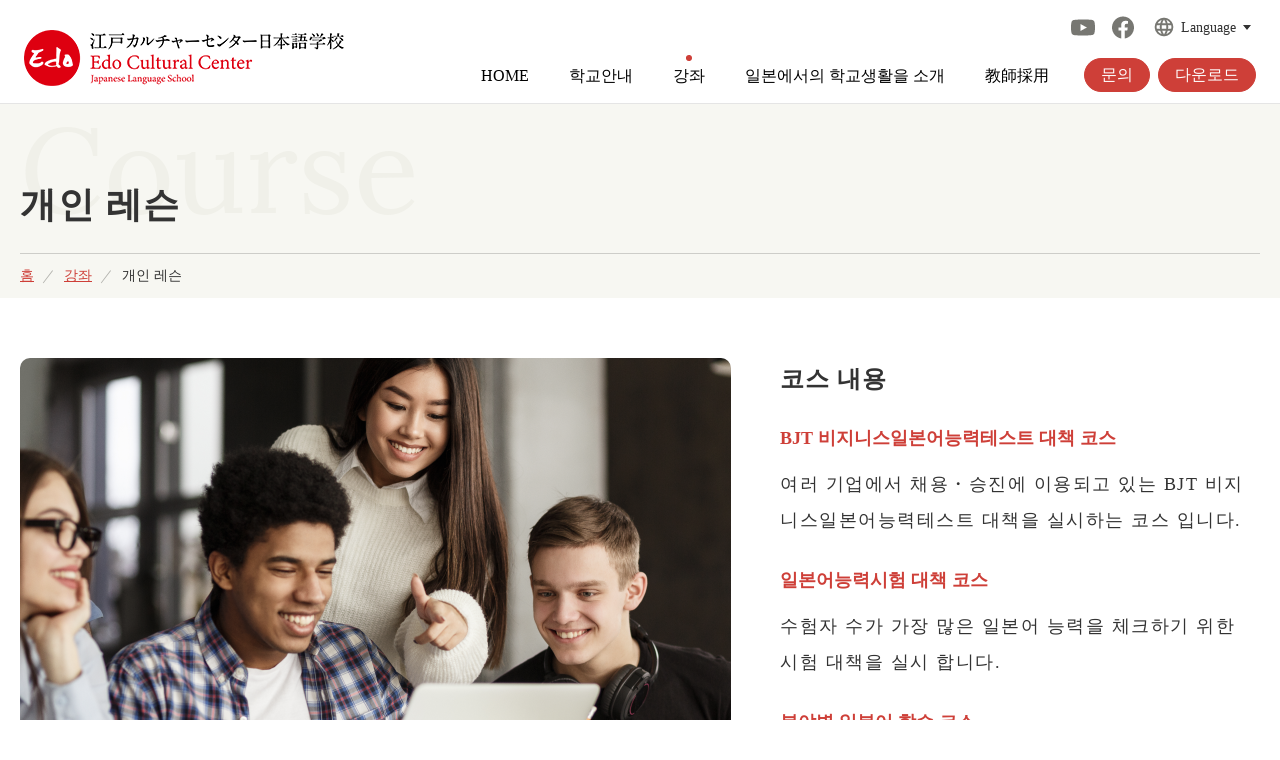

--- FILE ---
content_type: text/html; charset=UTF-8
request_url: https://www.edocul.com/kr/course/private/
body_size: 6965
content:
<!DOCTYPE html>
<html lang="ja" dir="ltr">
<head prefix="og: http://ogp.me/ns# website: http://ogp.me/ns/website#">
	<!-- Google Tag Manager -->
	<script>(function(w,d,s,l,i){w[l]=w[l]||[];w[l].push({'gtm.start':
	new Date().getTime(),event:'gtm.js'});var f=d.getElementsByTagName(s)[0],
	j=d.createElement(s),dl=l!='dataLayer'?'&l='+l:'';j.async=true;j.src=
	'https://www.googletagmanager.com/gtm.js?id='+i+dl;f.parentNode.insertBefore(j,f);
	})(window,document,'script','dataLayer','GTM-N6S6DXH');</script>
	<!-- End Google Tag Manager -->

<!-- <head prefix="og: http://ogp.me/ns# fb: http://ogp.me/ns/ fb# prefix属性: http://ogp.me/ns/ prefix属性#"> -->
<meta property="og:url" content="https://www.edocul.com/kr/course/private/" />
	<meta property="og:type" content="article" />
<meta property="og:title" content="에도컬쳐센터 일본어학교" />
<meta property="og:description" content="1984년 개교이래 70개국 이상의 나라에서 온 10,000명이 넘는 졸업생을 배출한 현대적인 분위기의 학교입니다. 급속하게 변화하는 세계정세 속에서 사람과 사람간의 커뮤니케이션 능력은 점점 더 중요시되고 있습니다. 본교에서는 일본어 학습 지도는 물론이거니와 학습자의 유익한 문화교류의 장을 제공하고 있습니다." />
<meta property="og:site_name" content="江戸カルチャーセンター日本語学校" />
<meta property="og:image" content="https://www.edocul.com/kr/wp-content/themes/edocul/common/img/c_ogp.png" />

<meta charset="utf-8">
<title>에도컬쳐센터 일본어학교</title>
<meta name="description" content="1984년 개교이래 70개국 이상의 나라에서 온 10,000명이 넘는 졸업생을 배출한 현대적인 분위기의 학교입니다. 급속하게 변화하는 세계정세 속에서 사람과 사람간의 커뮤니케이션 능력은 점점 더 중요시되고 있습니다. 본교에서는 일본어 학습 지도는 물론이거니와 학습자의 유익한 문화교류의 장을 제공하고 있습니다.">
<meta name="keywords" content="留学,就学,ビザサポート,短期留学,遊学,日本語教師養成講座,江戸カルチャーセンター,日本語学校,日本語教室">
<meta name="viewport" content="width=device-width,initial-scale=1.0,shrink-to-fit=no,user-scalable=no">
<meta name="format-detection" content="telephone=no">
<meta http-equiv="X-UA-Compatible" content="IE=Edge">

<link rel="shortcut icon" href="https://www.edocul.com/kr/wp-content/themes/edocul/common/img/favicon/favicon.ico">
<meta name="msapplication-TileColor" content="#000000">

<link rel="stylesheet" href="https://www.edocul.com/kr/wp-content/themes/edocul/common/css/import.css" media="all">
<link rel="stylesheet" href="https://www.edocul.com/kr/wp-content/themes/edocul/common/css/shadowbox.css" media="all">
<link rel="stylesheet" href="https://www.edocul.com/kr/wp-content/themes/edocul/custom.css" media="all">

<link href="https://fonts.googleapis.com/css?family=Noto+Sans+JP:300,400,500,700,900&display=swap" rel="stylesheet">
<link href="https://fonts.googleapis.com/css?family=Roboto:400,500,700&display=swap" rel="stylesheet">

<meta name='robots' content='max-image-preview:large' />
<link rel='dns-prefetch' href='//s.w.org' />
		<script type="text/javascript">
			window._wpemojiSettings = {"baseUrl":"https:\/\/s.w.org\/images\/core\/emoji\/13.1.0\/72x72\/","ext":".png","svgUrl":"https:\/\/s.w.org\/images\/core\/emoji\/13.1.0\/svg\/","svgExt":".svg","source":{"concatemoji":"https:\/\/www.edocul.com\/kr\/wp-includes\/js\/wp-emoji-release.min.js?ver=5.8.12"}};
			!function(e,a,t){var n,r,o,i=a.createElement("canvas"),p=i.getContext&&i.getContext("2d");function s(e,t){var a=String.fromCharCode;p.clearRect(0,0,i.width,i.height),p.fillText(a.apply(this,e),0,0);e=i.toDataURL();return p.clearRect(0,0,i.width,i.height),p.fillText(a.apply(this,t),0,0),e===i.toDataURL()}function c(e){var t=a.createElement("script");t.src=e,t.defer=t.type="text/javascript",a.getElementsByTagName("head")[0].appendChild(t)}for(o=Array("flag","emoji"),t.supports={everything:!0,everythingExceptFlag:!0},r=0;r<o.length;r++)t.supports[o[r]]=function(e){if(!p||!p.fillText)return!1;switch(p.textBaseline="top",p.font="600 32px Arial",e){case"flag":return s([127987,65039,8205,9895,65039],[127987,65039,8203,9895,65039])?!1:!s([55356,56826,55356,56819],[55356,56826,8203,55356,56819])&&!s([55356,57332,56128,56423,56128,56418,56128,56421,56128,56430,56128,56423,56128,56447],[55356,57332,8203,56128,56423,8203,56128,56418,8203,56128,56421,8203,56128,56430,8203,56128,56423,8203,56128,56447]);case"emoji":return!s([10084,65039,8205,55357,56613],[10084,65039,8203,55357,56613])}return!1}(o[r]),t.supports.everything=t.supports.everything&&t.supports[o[r]],"flag"!==o[r]&&(t.supports.everythingExceptFlag=t.supports.everythingExceptFlag&&t.supports[o[r]]);t.supports.everythingExceptFlag=t.supports.everythingExceptFlag&&!t.supports.flag,t.DOMReady=!1,t.readyCallback=function(){t.DOMReady=!0},t.supports.everything||(n=function(){t.readyCallback()},a.addEventListener?(a.addEventListener("DOMContentLoaded",n,!1),e.addEventListener("load",n,!1)):(e.attachEvent("onload",n),a.attachEvent("onreadystatechange",function(){"complete"===a.readyState&&t.readyCallback()})),(n=t.source||{}).concatemoji?c(n.concatemoji):n.wpemoji&&n.twemoji&&(c(n.twemoji),c(n.wpemoji)))}(window,document,window._wpemojiSettings);
		</script>
		<style type="text/css">
img.wp-smiley,
img.emoji {
	display: inline !important;
	border: none !important;
	box-shadow: none !important;
	height: 1em !important;
	width: 1em !important;
	margin: 0 .07em !important;
	vertical-align: -0.1em !important;
	background: none !important;
	padding: 0 !important;
}
</style>
	<link rel='stylesheet' id='wp-block-library-css'  href='https://www.edocul.com/kr/wp-includes/css/dist/block-library/style.min.css?ver=5.8.12' type='text/css' media='all' />
<link rel='stylesheet' id='contact-form-7-css'  href='https://www.edocul.com/kr/wp-content/plugins/contact-form-7/includes/css/styles.css?ver=5.4.2' type='text/css' media='all' />
<link rel="https://api.w.org/" href="https://www.edocul.com/kr/wp-json/" /><link rel="EditURI" type="application/rsd+xml" title="RSD" href="https://www.edocul.com/kr/xmlrpc.php?rsd" />
<link rel="wlwmanifest" type="application/wlwmanifest+xml" href="https://www.edocul.com/kr/wp-includes/wlwmanifest.xml" /> 
<meta name="generator" content="WordPress 5.8.12" />
<link rel="canonical" href="https://www.edocul.com/kr/course/private/" />
<link rel='shortlink' href='https://www.edocul.com/kr/?p=28' />
<link rel="alternate" type="application/json+oembed" href="https://www.edocul.com/kr/wp-json/oembed/1.0/embed?url=https%3A%2F%2Fwww.edocul.com%2Fkr%2Fcourse%2Fprivate%2F" />
<link rel="alternate" type="text/xml+oembed" href="https://www.edocul.com/kr/wp-json/oembed/1.0/embed?url=https%3A%2F%2Fwww.edocul.com%2Fkr%2Fcourse%2Fprivate%2F&#038;format=xml" />

<!-- Global site tag (gtag.js) - Google Analytics -->
<script async src="https://www.googletagmanager.com/gtag/js?id=G-NLFXDG3TNL"></script>
<script>
  window.dataLayer = window.dataLayer || [];
  function gtag(){dataLayer.push(arguments);}
  gtag('js', new Date());

  gtag('config', 'G-NLFXDG3TNL');
  gtag('config', 'UA-219717808-1');
</script>

</head>
<body class="kr">
<!-- Google Tag Manager (noscript) -->
<noscript><iframe src="https://www.googletagmanager.com/ns.html?id=GTM-N6S6DXH"
height="0" width="0" style="display:none;visibility:hidden"></iframe></noscript>
<!-- End Google Tag Manager (noscript) -->
	<header>
		<div class="header_inner">
			<div class="header_logo"><a href="https://www.edocul.com/kr" class="logo"></a></div>
			<div class="sp_header_content">
				<div class="sp_menu">
					<ul class="sp_gnav">
						<li class="sp_gnav_active">
							<a href="https://www.edocul.com/kr">HOME</a>
						</li>
						<li>
														<p>학교안내</p>
							<ul class="sp_gnav_sub">
								<li><a href="https://www.edocul.com/kr/about/">학교안내홈</a></li>
																																										<li><a href="https://www.edocul.com/kr/about/feature/">에도 컬쳐 센터의 5가지 특색</a></li>
																		<li><a href="https://www.edocul.com/kr/about/history/">학교안내</a></li>
																		<li><a href="https://www.edocul.com/kr/about/greeting/">교장 인사</a></li>
																		<li><a href="https://www.edocul.com/kr/about/access/">교통 수단</a></li>
																								</ul>
						</li>
						<li>
							<p>강좌</p>
							<ul class="sp_gnav_sub">
								<li><a href="https://www.edocul.com/kr/course/">강좌홈</a></li>
																																										<li><a href="https://www.edocul.com/kr/course/preparatory/">진학 코스</a></li>
																		<li><a href="https://www.edocul.com/kr/course/general/">일반 코스</a></li>
																		<li><a href="https://www.edocul.com/kr/course/general-short/">일반 단기 코스</a></li>
																		<li><a href="https://www.edocul.com/kr/course/special-short/">특별 단기 코스</a></li>
																		<li><a href="https://www.edocul.com/kr/course/private/">개인 레슨</a></li>
																		<li><a href="https://www.edocul.com/kr/refund_policy/">반환금에 관한 규정</a></li>
															</ul>
						</li>
						<li>
														<p>일본에서의 학교생활을 소개</p>
							<ul class="sp_gnav_sub">
								<li><a href="https://www.edocul.com/kr/schoollife/">일본에서의 학교생활을 소개홈</a></li>
																																										<li><a href="https://www.edocul.com/kr/schoollife/schedule/">연간스케줄</a></li>
																		<li><a href="https://www.edocul.com/kr/schoollife/album/">동영상 및 사진</a></li>
																		<li><a href="https://www.edocul.com/kr/schoollife/japanese_room/">일본어방</a></li>
																		<li><a href="https://www.edocul.com/kr/schoollife/guidance/">진로지도</a></li>
																		<li><a href="https://www.edocul.com/kr/schoollife/admission/">진학실적</a></li>
																		<li><a href="https://www.edocul.com/kr/schoollife/student/">학생 메시지</a></li>
																								</ul>
						</li>
						<li class="">
							<a href="https://www.edocul.com/kr/recruit">教師採用</a>
						</li>
					</ul>
				</div>
				<div class="sp_contact_area">
					<a href="https://www.edocul.com/kr/question/form/" class="sca_btn">문의</a>
					<a href="https://www.edocul.com/kr/question/request/" class="sca_btn">다운로드</a>
					<div class="sp_language_select">
						<p class="sls_languag_text">Language</p>
						
						
						<ul class="sls_menu">
														<li><a href="https://www.edocul.com/course/private/">日本語</a></li>
														<li><a href="https://www.edocul.com/en/course/private/">English</a></li>
														<li><a href="https://www.edocul.com/kr/course/private/">한국어</a></li>
														<li><a href="https://www.edocul.com/vi/course/private/">Tiếng Việt</a></li>
														<li><a href="https://www.edocul.com/cn/course/private/">中文(簡体)</a></li>
														<li><a href="https://www.edocul.com/cnt/course/private/">中文(繁體)</a></li>
													</ul>
					</div>
				</div>

<!--
				<div class="sp_menu">
					<div class="sp_gnav">
						<ul>
							<li>
								<div class="sp_gnav_item">
									<a href="https://www.edocul.com/kr/about/">학교안내</a>
									<div class="sp_gnav_btn"><i class="sp_gnav_btn_h"></i><i class="sp_gnav_btn_v"></i></div>
								</div>
																																<ul>
																		<li><a href="https://www.edocul.com/kr/about/feature/">에도 컬쳐 센터의 5가지 특색</a></li>
																		<li><a href="https://www.edocul.com/kr/about/history/">학교안내</a></li>
																		<li><a href="https://www.edocul.com/kr/about/greeting/">교장 인사</a></li>
																		<li><a href="https://www.edocul.com/kr/about/access/">교통 수단</a></li>
																	</ul>
															</li>
							<li>
								<div class="sp_gnav_item">
									<a href="https://www.edocul.com/kr/course/">コース</a>
									<div class="sp_gnav_btn"><i class="sp_gnav_btn_h"></i><i class="sp_gnav_btn_v"></i></div>
								</div>
																																<ul>
																		<li><a href="https://www.edocul.com/kr/course/preparatory/">진학 코스</a></li>
																		<li><a href="https://www.edocul.com/kr/course/general/">일반 코스</a></li>
																		<li><a href="https://www.edocul.com/kr/course/general-short/">일반 단기 코스</a></li>
																		<li><a href="https://www.edocul.com/kr/course/special-short/">특별 단기 코스</a></li>
																		<li><a href="https://www.edocul.com/kr/course/private/">개인 레슨</a></li>
																		<li><a href="https://www.edocul.com/kr/refund_policy/">반환금에 관한 규정</a></li>
								</ul>
															</li>
							<li>
								<div class="sp_gnav_item">
									<a href="https://www.edocul.com/kr/schoollife/">일본에서의 학교생활을 소개</a>
									<div class="sp_gnav_btn"><i class="sp_gnav_btn_h"></i><i class="sp_gnav_btn_v"></i></div>
								</div>
																																<ul>
																		<li><a href="https://www.edocul.com/kr/schoollife/schedule/">연간스케줄</a></li>
																		<li><a href="https://www.edocul.com/kr/schoollife/album/">동영상 및 사진</a></li>
																		<li><a href="https://www.edocul.com/kr/schoollife/japanese_room/">일본어방</a></li>
																		<li><a href="https://www.edocul.com/kr/schoollife/guidance/">진로지도</a></li>
																		<li><a href="https://www.edocul.com/kr/schoollife/admission/">진학실적</a></li>
																		<li><a href="https://www.edocul.com/kr/schoollife/student/">학생 메시지</a></li>
																	</ul>
															</li>
						</ul>
					</div>

					<div class="sp_sub_menu">
												<ul id="menu-fnav" class="sp_sub_menu_lists"><li id="menu-item-739" class="menu-item menu-item-type-custom menu-item-object-custom menu-item-739"><a href="http://ir.ichishin.co.jp/ir/group/group_07.html">회사 정보</a></li>
<li id="menu-item-914" class="menu-item menu-item-type-post_type menu-item-object-page menu-item-914"><a href="https://www.edocul.com/kr/about/access/">교통 수단</a></li>
</ul>					</div>
					<div class="sp_sns">
						<a href="Arrayhttps://www.youtube.com/channel/UCLAeLAPtEUgRyBBcP59rZPg" class="sp_youtube_icon"></a>
						<a href="https://www.facebook.com/edo.jpn/" class="sp_facebook_icon"></a>
					</div>
				</div>
-->

			</div>
			<div class="header_content">

				<div class="header_global">
					<a href="https://www.youtube.com/channel/UCLAeLAPtEUgRyBBcP59rZPg" class="youtube_icon"></a>
					<a href="https://www.facebook.com/edo.jpn/" class="facebook_icon"></a>
					<div class="language_select">
						<p class="ls_text">Language</p>
												<ul class="ls_menu">
														<li><a href="https://www.edocul.com/course/private/">日本語</a></li>
														<li><a href="https://www.edocul.com/en/course/private/">English</a></li>
														<li><a href="https://www.edocul.com/kr/course/private/">한국어</a></li>
														<li><a href="https://www.edocul.com/vi/course/private/">Tiếng Việt</a></li>
														<li><a href="https://www.edocul.com/cn/course/private/">中文(簡体)</a></li>
														<li><a href="https://www.edocul.com/cnt/course/private/">中文(繁體)</a></li>
													</ul>
					</div>
				</div>

								<div class="header_menu">
					<ul class="gnav">
						<li class="">
							<a href="https://www.edocul.com/kr">HOME</a>
						</li>
												<li class="">
							<a href="https://www.edocul.com/kr/about/">학교안내</a>
																												<ul class="gnav_sub">
																<li><a href="https://www.edocul.com/kr/about/feature/">에도 컬쳐 센터의 5가지 특색</a></li>
																<li><a href="https://www.edocul.com/kr/about/history/">학교안내</a></li>
																<li><a href="https://www.edocul.com/kr/about/greeting/">교장 인사</a></li>
																<li><a href="https://www.edocul.com/kr/about/access/">교통 수단</a></li>
															</ul>
													</li>

						<li class="gnav_active">
							<a href="https://www.edocul.com/kr/course/">강좌</a>
																												<ul class="gnav_sub">
																<li><a href="https://www.edocul.com/kr/course/preparatory/">진학 코스</a></li>
																<li><a href="https://www.edocul.com/kr/course/general/">일반 코스</a></li>
																<li><a href="https://www.edocul.com/kr/course/general-short/">일반 단기 코스</a></li>
																<li><a href="https://www.edocul.com/kr/course/special-short/">특별 단기 코스</a></li>
																<li><a href="https://www.edocul.com/kr/course/private/">개인 레슨</a></li>
																<li><a href="https://www.edocul.com/kr/refund_policy/">반환금에 관한 규정</a></li>
							</ul>
													</li>

												<li class="">
							<a href="https://www.edocul.com/kr/schoollife/">일본에서의 학교생활을 소개</a>
																												<ul class="gnav_sub">
																<li><a href="https://www.edocul.com/kr/schoollife/schedule/">연간스케줄</a></li>
																<li><a href="https://www.edocul.com/kr/schoollife/album/">동영상 및 사진</a></li>
																<li><a href="https://www.edocul.com/kr/schoollife/japanese_room/">일본어방</a></li>
																<li><a href="https://www.edocul.com/kr/schoollife/guidance/">진로지도</a></li>
																<li><a href="https://www.edocul.com/kr/schoollife/admission/">진학실적</a></li>
																<li><a href="https://www.edocul.com/kr/schoollife/student/">학생 메시지</a></li>
															</ul>
													</li>
						<li class="">
							<a href="https://www.edocul.com/kr/recruit">教師採用</a>
						</li>
					</ul>
					<ul class="cnav">
						<li><a href="https://www.edocul.com/kr/question/form/">문의</a></li>
						<li><a href="https://www.edocul.com/kr/question/request/">다운로드</a></li>
					</ul>
				</div>

			</div>
		</div>
	</header>

<div class="contents_wrapper course">

    <div class="page_top">
        <div class="page_top_inner">
            <div class="page_top_title">
                <h2>개인 레슨</h2>
            </div>
            <div class="breadcrumbs">
                <a href="https://www.edocul.com/kr">홈</a>
                <a href="https://www.edocul.com/kr/course/">강좌</a>
                <p>개인 레슨</p>
            </div>
        </div>
    </div>

    <div class="lower_contents">

        <div class="course_contents">
            <div class="course_thum"><img src="https://www.edocul.com/kr/wp-content/uploads/sites/7/course_image06-1.png" alt=""></div>
            <div class="course_detail">
	                            <p class="course_title">코스 내용</p>
				
															<h4 class="ct_title">BJT 비지니스일본어능력테스트 대책 코스</h4>
						
		            				
											            	<p class="course_text">여러 기업에서 채용・승진에 이용되고 있는 BJT 비지니스일본어능력테스트 대책을 실시하는 코스 입니다.</p>
		            	
		            				
															<h4 class="ct_title">일본어능력시험 대책 코스</h4>
						
		            				
											            	<p class="course_text">수험자 수가 가장 많은 일본어 능력을 체크하기 위한 시험 대책을 실시 합니다.</p>
		            	
		            				
															<h4 class="ct_title">분야별 일본어 학습 코스</h4>
						
		            				
											            	<p class="course_text">경제 금융에 관한 일본어를 배우고 싶다. 경어를 철저하게 연습하고 싶다등 특정 분야의 일본어를 집중해서 배우는 코스 입니다.</p>
		            	
		            				
															<h4 class="ct_title">서바이벌 일본어 코스</h4>
						
		            				
											            	<p class="course_text">일본에 오신지 얼마 안되는 분을 대상으로, 일본어로 쇼핑하기, 교통기관 이용하기등과 같은 위한 일본어 습득을 목표로 합니다.</p>
		            	
		            				
															<h4 class="ct_title">레벨별 일상 생활 일본어 코스</h4>
						
		            				
											            	<p class="course_text">일본인과 원활하게 커뮤니케이션을 하는 것을 목표로 하는 분을 위한 코스 입니다.</p>
		            	
		            				
				            </div>
        </div>

        <div class="course_area">

            
				            				<div class="ca_contents">
					
								
												<div class="ca_items">
		                    <div class="ca_item">
		                    		
																	<h4>효율적으로 배움</h4>
									
					            					            
									
													            	<p class="ca_text">상기의 코스뿐 아니라 일본어를 공부하는 목적은 다양합니다. 에도컬쳐센터의 개인레슨은 개인의 학습 목적이나 요구사항을 파악한 후 가장 효과적인 수업을 제공합니다.</p>	
					            	
					            					            
									
																	<h4>교과서</h4>
									
					            					            
									
													            	<p class="ca_text">학습자의 요구에 맞춰 가장 적합한 교과서를 고릅니다. 또한, 교과서뿐만 아니라 일상생활 속에서 학습테마를 고르는 경우도 있습니다.신문이나 일에서 사용되는 문서등도 요구에 응하여 대응 하겠습니다.</p>	
					            	
					            					            
									
																	<h4>언제든지</h4>
									
					            					            
									
													            	<p class="ca_text">학습자의 생활패턴을 중시합니다. 시간, 요일, 횟수 등을 고려해 교사를 소개합니다. 또한, 희망 할 경우 교사를 변경할 수 있습니다.</p>	
					            	
					            					            
														
							</div>

			            </div>
						
	                			
												<div class="ca_items">
		                    <div class="ca_item">
		                    		
																	<h4>어디든지</h4>
									
					            					            
									
													            	<p class="ca_text">학교는 교통이 편리한 아카사카에 있습니다.그러나 바쁘신 분은 일부러 학교에 오실 필요는 없습니다.오피스나 자택등 지정해 주시는 곳으로 교사가 방문합니다.</p>	
					            	
					            					            
									
																	<h4>무료체험 레슨과 카운셀링</h4>
									
					            					            
									
													            	<p class="ca_text">수강전에 간단한 레벨 체크 테스트와 카운셀링을 실시하여, 학습자의 요구 사항을 듣습니다. 무료 체험 레슨을 1회(60분)받을수 있습니다.</p>	
					            	
					            					            
														
							</div>

			            </div>
						
	                	            
				</div>
	            	                        
            	            				<div class="ca_contents">
					
								
												<div class="ca_items">
		                    <div class="ca_item">
		                    		
																	<h4>요금(1레슨 1시간)</h4>
									
					            					            
									
													            	<p class="ca_text">첫회 등록료 20,000YEN</p>	
					            	
					            					            
									
																	
					                <div class="ca_tables">
					                    <div class="ca_table col_table">
					                        <div class="private_table_wrap">
					                            <table>
					                                <tbody>
					                                    					                                    <tr>
					                                        					                                        <th></th>
					                                         					                                        <th>1회당</th>
					                                         					                                        <th>10회</th>
					                                         					                                        <th>20회(5%할인)	</th>
					                                         					                                    </tr>
					
					                                    					                                    <tr>
					                                        					                                        <td>1인</td>
					                                        					                                        <td>5,400 YEN	</td>
					                                        					                                        <td>54,000 YEN	
</td>
					                                        					                                        <td>102,600 YEN	</td>
					                                        					                                    </tr>
					                                    					                                    <tr>
					                                        					                                        <td>2인</td>
					                                        					                                        <td>7,800 YEN	</td>
					                                        					                                        <td>78,000 YEN	</td>
					                                        					                                        <td>148,200 YEN	</td>
					                                        					                                    </tr>
					                                    					                                    <tr>
					                                        					                                        <td>3인</td>
					                                        					                                        <td>9,600 YEN	</td>
					                                        					                                        <td>96,000 YEN	</td>
					                                        					                                        <td>182,400 YEN	</td>
					                                        					                                    </tr>
					                                    					                                </tbody>
					                            </table>
					                        </div>
					                    </div>
					                </div>
					                                    	
					            					            
									
											                        <div class="caution_lists">
				                        			                            <p><span>※</span>상기 요금은 소비세<span>10%</span>를 포함한 금액 입니다.</p>
			                            			                        </div>
					            
					            					            
														
							</div>

			            </div>
						
	                			
												<div class="ca_items">
		                    <div class="ca_item">
		                    		
											                        <div class="caution_lists">
				                        			                            <p><span>※</span>레슨 신청 횟수는 최저 10회부터 신청을 할 수 있습니다.20회 이상의 신청 요금은 5%할인.</p>
			                            			                            <p><span>※</span>상기 요금에는 교재비와 강사의 교통비는 포함이 되어있지 않습니다.(학교에서 레슨을 실시할 경우, 강사의 교통비는 발생하지 않습니다.)</p>
			                            			                            <p><span>※</span>오전 9시 이전 혹은 오후 8시 이후의 레슨에는 1,100YEN(소비세 포함)의 추가 요금이 필요합니다.</p>
			                            			                            <p><span>※</span>4인 이상의 그룹 레슨을 희망하는 경우에는 문의해 주십시오.</p>
			                            			                            <p><span>※</span>수강 기간은 10회는 5개월 이내, 20회는 10개월 이내입니다.</p>
			                            			                        </div>
					            
					            					            
														
							</div>

			            </div>
						
	                	            
				</div>
	            	                        
                        	
                        
        </div>
		
									
        <div class="course_lists lower_course_lists">
            <p class="lcl_title">다른 코스도 본다</p>
            <ul>
	            	                            <li>
                    <a href="https://www.edocul.com/kr/course/preparatory/" class="cl_item">
                        <div class="cl_thum"><img src="https://www.edocul.com/kr/wp-content/uploads/sites/7/course_image02-1.png" alt=""></div>
                        <div class="cl_detail">
                            <p class="cl_title">진학 코스<i class="cl_arrow"></i></p>
                            <div class="cl_text">
                                일본 학교 진학을 목표로 하는 분을 대상으로 한 최장2년의 일본어 장기 코스                            </div>
                        </div>
                    </a>
                </li>
                                	                            <li>
                    <a href="https://www.edocul.com/kr/course/general/" class="cl_item">
                        <div class="cl_thum"><img src="https://www.edocul.com/kr/wp-content/uploads/sites/7/course_image03-1.png" alt=""></div>
                        <div class="cl_detail">
                            <p class="cl_title">일반 코스<i class="cl_arrow"></i></p>
                            <div class="cl_text">
                                일본어를 마스터 하고 싶은 분을 대상으로 한 장기 코스                            </div>
                        </div>
                    </a>
                </li>
                                	                            <li>
                    <a href="https://www.edocul.com/kr/course/general-short/" class="cl_item">
                        <div class="cl_thum"><img src="https://www.edocul.com/kr/wp-content/uploads/sites/7/course_image04-1.png" alt=""></div>
                        <div class="cl_detail">
                            <p class="cl_title">일반 단기 코스<i class="cl_arrow"></i></p>
                            <div class="cl_text">
                                1개월~3개월 단기간 일본어를 배우는 코스                            </div>
                        </div>
                    </a>
                </li>
                                	                            <li>
                    <a href="https://www.edocul.com/kr/course/special-short/" class="cl_item">
                        <div class="cl_thum"><img src="https://www.edocul.com/kr/wp-content/uploads/sites/7/course_image05-1.png" alt=""></div>
                        <div class="cl_detail">
                            <p class="cl_title">특별 단기 코스<i class="cl_arrow"></i></p>
                            <div class="cl_text">
                                여름 방학이나 겨울 방학등을 이용한 일본어 학습＆관광1～2주간 코스                            </div>
                        </div>
                    </a>
                </li>
                                	                                        </ul>
        </div>
            
    </div>

</div><!-- //.contents_wrapper -->

	<footer>
		<div class="footer_link">
			<div class="fl_inner">
								<div class="fl_content">
					<p class="fl_title">문의</p>
					<p class="fl_text">일본에 거주중이시고 일본어를  공부하고 싶으신 분은 상담해 주십시오.</p>
					<a href="https://www.edocul.com/kr/question/form/" class="fl_arrow"></a>
				</div>
				
								<div class="fl_content">
					<p class="fl_title">다운로드</p>
					<p class="fl_text">학교 안내와 신청서등을 다운로드 하실 수 있습니다. </p>
					<a href="https://www.edocul.com/kr/question/request/" class="fl_arrow"></a>
				</div>
			</div>
		</div>
		<div class="footer_inner">

			<div class="f_about">
				<a href="" class="f_logo"></a>
				<div class="f_about_text">
					<p>107-0052<br />
도쿄토 미나토구 아카사카 7-10-9</p>
					<p>TEL：03-3589-0202<br />
FAX：03-3589-0233<br />
E-mail：info@www.edocul.com</p>
				</div>
			</div>
			<div class="f_gnav">
				<ul>
					<li>
						<div class="fgnav_item">
							<a href="https://www.edocul.com/kr/about/">학교안내</a>
							<div class="fgnav_btn"><i class="fgnav_btn_h"></i><i class="fgnav_btn_v"></i></div>
						</div>
																								
						<ul>
														<li><a href="https://www.edocul.com/kr/about/feature/">에도 컬쳐 센터의 5가지 특색</a></li>
														<li><a href="https://www.edocul.com/kr/about/history/">학교안내</a></li>
														<li><a href="https://www.edocul.com/kr/about/greeting/">교장 인사</a></li>
														<li><a href="https://www.edocul.com/kr/about/access/">교통 수단</a></li>
													</ul>
											</li>
					<li>
						<div class="fgnav_item">
							<a href="https://www.edocul.com/kr/course/">コース</a>
							<div class="fgnav_btn"><i class="fgnav_btn_h"></i><i class="fgnav_btn_v"></i></div>
						</div>
																								<ul>
														<li><a href="https://www.edocul.com/kr/course/preparatory/">진학 코스</a></li>
														<li><a href="https://www.edocul.com/kr/course/general/">일반 코스</a></li>
														<li><a href="https://www.edocul.com/kr/course/general-short/">일반 단기 코스</a></li>
														<li><a href="https://www.edocul.com/kr/course/special-short/">특별 단기 코스</a></li>
														<li><a href="https://www.edocul.com/kr/course/private/">개인 레슨</a></li>
														<li><a href="https://www.edocul.com/kr/refund_policy/">반환금에 관한 규정</a></li>
						</ul>
											</li>
					<li>
						<div class="fgnav_item">
							<a href="https://www.edocul.com/kr/schoollife/">일본에서의 학교생활을 소개</a>
							<div class="fgnav_btn"><i class="fgnav_btn_h"></i><i class="fgnav_btn_v"></i></div>
						</div>
																			
						<ul>
														<li><a href="https://www.edocul.com/kr/schoollife/schedule/">연간스케줄</a></li>
														<li><a href="https://www.edocul.com/kr/schoollife/album/">동영상 및 사진</a></li>
														<li><a href="https://www.edocul.com/kr/schoollife/japanese_room/">일본어방</a></li>
														<li><a href="https://www.edocul.com/kr/schoollife/guidance/">진로지도</a></li>
														<li><a href="https://www.edocul.com/kr/schoollife/admission/">진학실적</a></li>
														<li><a href="https://www.edocul.com/kr/schoollife/student/">학생 메시지</a></li>
													</ul>
											</li>
				</ul>
			</div>
			<div class="f_menu">
								<ul id="menu-fnav-1" class="f_menu_lists"><li class="menu-item menu-item-type-custom menu-item-object-custom menu-item-739"><a href="http://ir.ichishin.co.jp/ir/group/group_07.html">회사 정보</a></li>
<li class="menu-item menu-item-type-post_type menu-item-object-page menu-item-914"><a href="https://www.edocul.com/kr/about/access/">교통 수단</a></li>
</ul>				
				<ul class="f_menu_btn">
					<li><a href="https://www.edocul.com/kr/question/form/">문의</a></li>
					<li><a href="https://www.edocul.com/kr/question/request/">다운로드</a></li>
				</ul>
			</div>
		</div>
		<div class="footer_bottom">
			<p class="copyright">Edo Cultural Center Inc. and/or its suppliers.<br class="sp_only"> All Rights Reserved.</p>
						<div class="f_sns">
				<a href="https://www.youtube.com/channel/UCLAeLAPtEUgRyBBcP59rZPg" class="f_youtube_icon"></a>
				<a href="https://www.facebook.com/edo.jpn/" class="f_facebook_icon"></a>
				<a href="https://weibo.com/edo1984" class="f_weibo_icon"></a>
				<a href="https://www.edocul.com/kr/wechat/" class="f_wechat_icon"></a>
			</div>
		</div>
	</footer>

 <script type='text/javascript' src='https://www.edocul.com/kr/wp-content/themes/edocul/common/js/jquery.js?ver=2.1.1' id='jquery-js'></script>
<script type='text/javascript' src='https://www.edocul.com/kr/wp-content/themes/edocul/common/js/jquery.bxslider.min.js?ver=4.2.1d' id='jquery.bxslider.min-js'></script>
<script type='text/javascript' src='https://www.edocul.com/kr/wp-content/themes/edocul/common/js/shadowbox.js?ver=3.0.3' id='shadowbox-js'></script>
<script type='text/javascript' src='https://www.edocul.com/kr/wp-content/themes/edocul/common/js/ofi.min.js?ver=5.8.12' id='ofi.min-js'></script>
<script type='text/javascript' src='https://www.edocul.com/kr/wp-content/themes/edocul/common/js/app.js?ver=5.8.12' id='app-js'></script>
<script type='text/javascript' src='https://www.edocul.com/kr/wp-includes/js/dist/vendor/regenerator-runtime.min.js?ver=0.13.7' id='regenerator-runtime-js'></script>
<script type='text/javascript' src='https://www.edocul.com/kr/wp-includes/js/dist/vendor/wp-polyfill.min.js?ver=3.15.0' id='wp-polyfill-js'></script>
<script type='text/javascript' id='contact-form-7-js-extra'>
/* <![CDATA[ */
var wpcf7 = {"api":{"root":"https:\/\/www.edocul.com\/kr\/wp-json\/","namespace":"contact-form-7\/v1"}};
/* ]]> */
</script>
<script type='text/javascript' src='https://www.edocul.com/kr/wp-content/plugins/contact-form-7/includes/js/index.js?ver=5.4.2' id='contact-form-7-js'></script>
<script type='text/javascript' src='https://www.edocul.com/kr/wp-includes/js/wp-embed.min.js?ver=5.8.12' id='wp-embed-js'></script>

</body>

</html>

--- FILE ---
content_type: text/css
request_url: https://www.edocul.com/kr/wp-content/themes/edocul/custom.css
body_size: 839
content:
/*
body.en {
	background: red;
}
*/

body.en, body.vi{
	word-break: keep-all;
}

body.cn, body.cnt{
	font-family : 'SimSun','sans-serif'!important;
}

/*home*/
.contents_wrapper.top .top_contents .top_news .top_news_link .top_news_title{
	width: 160px;
}
@media screen and (max-width: 1024px) {
	.contents_wrapper.top .top_contents .top_about .top_about_inner{
		padding-top: 5vw;
	}
}

/*about*/
.contents_wrapper.about .about_menu ul li .am_item .am_title p{
	line-height: 1.3;
}

/*
body.vi .contents_wrapper.about .history_contents .history_lists li .history_head .history_year{
	font-size: 20px;
	line-height: 1.3;
}
*/





/*学校の歴史*/
.history_text{
	line-height: 1.5;
}

/*校長のあいさつ*/
.contents_wrapper.about .greeting_contents .gc_detail .gc_caution{
	font-size: 13px;
}

/*年間スケジュール*/
div.schedule_event h5, div.schedule_holiday h5{
	font-size: 13px !important;
}

.contents_wrapper.schoollife .schedule_contents .schedule_lists li:nth-child(1){
	border-top: none;
}

.contents_wrapper.schoollife .schedule_contents .schedule_lists li .schedule_item .schedule_detail .schedule_title .schedule_event > p{
	font-size: 13px;
}

.contents_wrapper.schoollife .schedule_contents .schedule_lists li .schedule_item .schedule_detail .schedule_title .schedule_holiday > p{
	font-size: 13px;
}

.contents_wrapper.schoollife .schedule_contents .schedule_lists li .schedule_item .schedule_detail .schedule_text p{
	margin-bottom: 2px;
}

ul.schedule_lists li .schedule_item{
	padding: 0 80px;
}

ul.schedule_lists li:nth-child(4) .schedule_item,
ul.schedule_lists li:nth-child(5) .schedule_item,
ul.schedule_lists li:nth-child(6) .schedule_item,
ul.schedule_lists li:nth-child(10) .schedule_item,
ul.schedule_lists li:nth-child(11) .schedule_item,
ul.schedule_lists li:nth-child(12) .schedule_item{
	flex-direction: row-reverse;
}

.contents_wrapper.schoollife .schedule_contents .schedule_lists li .schedule_item .schedule_detail{
	width: 740px;
}

.contents_wrapper.schoollife .schedule_contents .schedule_lists li .schedule_item .schedule_detail .schedule_title .schedule_month{
	font-size: 12px;
}
.contents_wrapper.schoollife .schedule_contents .schedule_lists li .schedule_item .schedule_detail .schedule_title .schedule_month span{
	display: block;
	padding-bottom: 5px;
}
@media screen and (max-width: 1024px) {
	ul.schedule_lists li .schedule_item{
		padding: 0;
}
	.contents_wrapper.schoollife .schedule_contents .schedule_lists li .schedule_item .schedule_detail{
		width: 100%;
	}

}



/*コース*/
.contents_wrapper.course .course_area .ca_contents .ca_items .ca_item h4,
.contents_wrapper.course .course_contents .course_detail .ct_title{
	line-height: 140%;
}
.contents_wrapper.course .course_area .ca_contents .ca_items .ca_item .ca_tables .ca_table.col_table table tbody tr td:not(:first-child){
	text-align: right;
}
.contents_wrapper.course .course_area .ca_contents .ca_items .ca_item .ca_tables .ca_table.col_table table tbody tr th{
	text-align: center;
}
.contents_wrapper.course .course_area .ca_contents:last-child .ca_items:last-child .ca_item{
	padding-top: 45px;
}
@media screen and (max-width: 1024px) {
	.contents_wrapper.course .course_area .ca_contents .ca_items .ca_item .ca_tables .ca_table.col_table table {
		width: 100% !important;
	}
	.contents_wrapper.course .course_area .ca_contents .ca_items .ca_item .ca_tables .ca_table.col_table table tbody tr td,
	.contents_wrapper.course .course_area .ca_contents .ca_items .ca_item .ca_tables .ca_table.col_table table tbody tr th{
	font-size: 12px;
	}
}

/*合格実績*/
.ad_school_item:nth-child(even) .ad_school_lists{
	padding-top: 16px;
}


/*問い合わせ*/
.contents_wrapper.question .form_contents .fc_contact .fc_tel .fct_num{
	font-size: 20px;
	line-height: 120%;
}
.contents_wrapper.question .form_contents form .form_box .form_item .fi_label{
	padding-top: 0;
}
.contents_wrapper.question .form_contents form .form_box .form_item .fi_label span{
	display: inline-block;
	font-size: 9px;
	margin-top: 5px;
	margin-left: 4px;
}

--- FILE ---
content_type: text/css
request_url: https://www.edocul.com/kr/wp-content/themes/edocul/common/css/cmn_layout.css
body_size: 21043
content:
@charset "UTF-8";
/*
 * cmn_layout.css
 */
/* ==========================================================
!HTML5 elements
========================================================== */
header,
footer,
nav,
main,
section,
aside,
article {
  display: block;
}

figure,
figcaption {
  margin: 0;
  padding: 0;
}

/* ==========================================================
!Reseting
========================================================== */
/* 全ての要素のbox-sizingをデフォルトでborder-boxにする */
:root {
  box-sizing: border-box;
}

*,
::before,
::after {
  border-width: 0;
  border-style: solid;
  box-sizing: inherit;
}

body {
  width: 100%;
  height: 100%;
  -moz-font-feature-settings: "palt";
       font-feature-settings: "palt";
  -webkit-text-size-adjust: none;
      -ms-text-size-adjust: none;
          text-size-adjust: none;
  overflow-scrolling: touch;
  color: #333333;
}

/* Hack for Safari 7.1-8.0 */
_::-webkit-full-page-media,
_:future,
:root body {
  font-feature-settings: "pkna";
}

body,
div,
pre,
p,
blockquote,
dl,
dt,
dd,
ul,
ol,
li,
h1,
h2,
h3,
h4,
h5,
h6,
form,
fieldset,
th,
td {
  margin: 0;
  padding: 0;
}

input,
textarea {
  margin: 0;
  font-size: 100%;
}

label {
  cursor: pointer;
}

table {
  border-collapse: collapse;
  border-spacing: 0;
  font-size: 100%;
}

fieldset,
img {
  border: 0;
}

img {
  max-width: 100%;
  height: auto;
  vertical-align: middle;
}

address,
caption,
cite,
code,
dfn,
em,
th,
var {
  font-weight: normal;
  font-style: normal;
}

ol,
ul {
  list-style: none;
}

caption,
th {
  text-align: left;
}

h1,
h2,
h3,
h4,
h5,
h6 {
  font-size: 100%;
  font-weight: normal;
}

q:after,
q:before {
  content: "";
}

a,
input {
  /* outline: none; */
}

abbr,
acronym {
  border: 0;
}

a {
  color: #000000;
  text-decoration: none;
}

/* ==========================================================
!Clearfix
========================================================== */
.clearfix {
  zoom: 1;
}

.clearfix:before, .clearfix:after {
  display: block;
  height: 0;
  visibility: hidden;
  content: "\0020";
}

.clearfix:after {
  clear: both;
}

/* ==========================================================
!Layout
========================================================== */
body {
  font-weight: 500;
  word-break: break-all;
  line-height: 1;
  font-family: Hiragino Kaku Gothic Pro;
}

@media print {
  html,
  html body {
    *zoom: 0.65;
  }
}
input[type="text"]:focus {
  outline: 0;
}

:-ms-input-placeholder {
  /* Internet Explorer 10-11 */
  color: #aaaaaa;
  letter-spacing: 1px;
}

::-moz-placeholder {
  /* Others */
  color: #aaaaaa;
  letter-spacing: 1px;
}

::placeholder {
  /* Others */
  color: #aaaaaa;
  letter-spacing: 1px;
}

/* ==========================================================
!Contents
========================================================== */
@font-face {
  font-family: 'forza normal';
  src: url(../font/forza/Forza-Book.ttf);
}
@font-face {
  font-family: 'forza light';
  src: url(../font/forza/Forza-Light.ttf);
}
@font-face {
  font-family: 'forza medium';
  src: url(../font/forza/Forza-Medium.ttf);
}
@font-face {
  font-family: 'forza bold';
  src: url(../font/forza/Forza-Bold.ttf);
}
@font-face {
  font-family: 'lora bold';
  src: url(../font/lora/Lora-Bold.ttf);
}
@font-face {
  font-family: 'lora bolditalic';
  src: url(../font/lora/Lora-BoldItalic.ttf);
}
@font-face {
  font-family: 'lora italic';
  src: url(../font/lora/Lora-Italic.ttf);
}
@font-face {
  font-family: 'lora regular';
  src: url(../font/lora/Lora-Regular.ttf);
}
/* ==========================================================
!Contents
========================================================== */
.pc_only {
  display: block;
}

.sp_only {
  display: none;
}

.red_text {
  color: #CE3F38;
}

[data-tootik][data-tootik-conf*=invert]:after {
  text-align: left;
  padding: 10px;
  line-height: 15px;
}

a:hover {
  color: #CE3F38;
  transition: color .3s ease-out 0s;
}

@media screen and (max-width: 750px) {
  .pc_only {
    display: none;
  }

  .sp_only {
    display: block;
  }

  [data-tootik][data-tootik-conf*=invert]:after {
    text-align: left;
  }
}
body {
  position: relative;
  width: 100%;
  min-width: 1280px;
  font-family: Hiragino Kaku Gothic Pro;
}
body header {
  width: 100%;
  min-width: 1280px;
  background: #FFFFFF;
  box-shadow: inset 0px -1px 0px rgba(0, 0, 0, 0.1);
  z-index: 9999;
  position: absolute;
  top: -102px;
  transition: top 300ms;
  margin-top: 102px;
}
body header.sticky {
  position: fixed;
  top: 0;
  margin-top: 0;
}
body header.sticky .header_inner .header_content .header_global {
  display: none;
}
body header.sticky .header_inner .logo {
  background-size: 80%;
}
body header .header_inner {
  display: -ms-flexbox;
  display: flex;
  -ms-flex-pack: justify;
      justify-content: space-between;
  -ms-flex-align: center;
      align-items: center;
  padding: 12px 24px 0;
  max-width: 1440px;
  margin: 0 auto;
}
body header .header_inner .logo {
  display: block;
  width: 320px;
  height: 56px;
  background-image: url("../../common/img/logo.png");
  background-size: contain;
  background-repeat: no-repeat;
}
body header .header_inner .logo:hover {
  opacity: 0.8;
}
body header .header_inner .header_content .header_global {
  display: -ms-flexbox;
  display: flex;
  -ms-flex-align: center;
      align-items: center;
  -ms-flex-pack: end;
      justify-content: flex-end;
  margin-bottom: 15px;
}
body header .header_inner .header_content .header_global a {
  display: block;
  background-size: contain;
  background-repeat: no-repeat;
}
body header .header_inner .header_content .header_global a.youtube_icon {
  width: 24px;
  height: 17px;
  background-image: url("../../common/img/youtube_icon.svg");
  margin-right: 17px;
}
body header .header_inner .header_content .header_global a.facebook_icon {
  width: 22px;
  height: 23px;
  background-image: url("../../common/img/facebook_icon.svg");
  margin-right: 17px;
}
body header .header_inner .header_content .header_global .language_select {
  position: relative;
}
body header .header_inner .header_content .header_global .language_select .ls_text {
  font-size: 14px;
  padding: 5px 20px 5px 30px;
  line-height: 1.5;
  cursor: pointer;
}
body header .header_inner .header_content .header_global .language_select::before {
  position: absolute;
  top: 5px;
  left: 3px;
  content: '';
  display: block;
  background-image: url("../../common/img/language_icon.svg");
  width: 20px;
  height: 20px;
  background-repeat: no-repeat;
  background-size: contain;
  pointer-events: none;
}
body header .header_inner .header_content .header_global .language_select::after {
  position: absolute;
  top: 13px;
  right: 5px;
  border-left: 4px solid transparent;
  border-right: 4px solid transparent;
  border-top: 4.5px solid #333333;
  content: "";
  width: 0;
  pointer-events: none;
}
body header .header_inner .header_content .header_global .language_select .ls_menu {
  min-width: 110px;
  position: absolute;
  top: 35px;
  left: 5px;
  background-color: #fff;
  padding: 20px;
  border-radius: 10px;
  box-shadow: 0px 2px 3px 2px rgba(0, 0, 0, 0.3);
  opacity: 0;
  pointer-events: none;
  z-index: 9998;
  transition: opacity .2s ease-out 0s;
}
body header .header_inner .header_content .header_global .language_select .ls_menu.ls_open {
  opacity: 1;
  pointer-events: auto;
}
body header .header_inner .header_content .header_global .language_select .ls_menu > li {
  margin-bottom: 17px;
}
body header .header_inner .header_content .header_global .language_select .ls_menu > li:last-child {
  margin-bottom: 0;
}
body header .header_inner .header_content .header_global .language_select .ls_menu > li > a {
  font-size: 14px;
}
body header .header_inner .header_content .header_menu {
  display: -ms-flexbox;
  display: flex;
  -ms-flex-align: end;
      align-items: flex-end;
}
body header .header_inner .header_content .header_menu .gnav {
  display: -ms-flexbox;
  display: flex;
  margin-right: 15px;
}
body header .header_inner .header_content .header_menu .gnav > li {
  position: relative;
  padding: 0 20px 20px;
}
body header .header_inner .header_content .header_menu .gnav > li:hover .gnav_sub {
  opacity: 1;
  pointer-events: auto;
}
body header .header_inner .header_content .header_menu .gnav > li:last-child {
  margin-right: 0;
}
body header .header_inner .header_content .header_menu .gnav > li.gnav_active::before {
  display: block;
  content: '';
  position: absolute;
  top: -13px;
  left: 0;
  right: 0;
  bottom: auto;
  margin: auto;
  width: 6px;
  height: 6px;
  background-color: #CE3F38;
  border-radius: 100px;
}
body header .header_inner .header_content .header_menu .gnav > li > a {
  display: block;
  font-size: 16px;
}
body header .header_inner .header_content .header_menu .gnav > li .gnav_sub {
  min-width: 180px;
  position: absolute;
  top: 35px;
  left: -35px;
  background-color: #fff;
  padding: 20px;
  border-radius: 10px;
  box-shadow: 0px 2px 3px 2px rgba(0, 0, 0, 0.3);
  opacity: 0;
  pointer-events: none;
  z-index: 9998;
  transition: opacity .2s ease-out 0s;
}
body header .header_inner .header_content .header_menu .gnav > li .gnav_sub > li {
  margin-bottom: 17px;
}
body header .header_inner .header_content .header_menu .gnav > li .gnav_sub > li:last-child {
  margin-bottom: 0;
}
body header .header_inner .header_content .header_menu .gnav > li .gnav_sub > li > a {
  font-size: 14px;
}
body header .header_inner .header_content .header_menu .cnav {
  display: -ms-flexbox;
  display: flex;
}
body header .header_inner .header_content .header_menu .cnav li {
  margin-right: 8px;
  margin-bottom: 12px;
}
body header .header_inner .header_content .header_menu .cnav li:last-child {
  margin-right: 0;
}
body header .header_inner .header_content .header_menu .cnav li a {
  display: block;
  font-size: 16px;
  padding: 7px 16px;
  text-align: center;
  border-radius: 44px;
  color: #FFFFFF;
  background-color: #CE3F38;
  border: 1px #CE3F38 solid;
  transition: all 0.3s ease-in-out;
}
body header .header_inner .header_content .header_menu .cnav li a:hover {
  color: #CE3F38;
  background-color: #FFFFFF;
  border: 1px #CE3F38 solid;
}
body .contents_wrapper {
  width: 100%;
  padding-top: 102px;
}
body .contents_wrapper .top_contents {
  width: 100%;
}
body .contents_wrapper .lower_contents {
  width: 100%;
  padding: 50px 0 60px;
}
body .contents_wrapper.topics .page_top .page_top_inner .page_top_title::before {
  content: 'Hot Topics';
}
body .contents_wrapper.about .page_top .page_top_inner .page_top_title::before {
  content: 'About School';
}
body .contents_wrapper.course .page_top .page_top_inner .page_top_title::before {
  content: 'Course';
}
body .contents_wrapper.schoollife .page_top .page_top_inner .page_top_title::before {
  content: 'School life';
}
body .contents_wrapper.question .page_top .page_top_inner .page_top_title::before {
  content: 'Contact';
}
body .contents_wrapper.not_found .page_top .page_top_inner .page_top_title::before {
  content: '404 Not Found';
}
body .contents_wrapper .page_top {
  width: 100%;
  background-color: #F7F7F2;
  overflow: hidden;
}
body .contents_wrapper .page_top .page_top_inner {
  max-width: 1240px;
  margin: 0 auto;
  padding: 15px 0;
}
body .contents_wrapper .page_top .page_top_inner .page_top_title {
  position: relative;
  border-bottom: 1px #cdcdc9 solid;
}
body .contents_wrapper .page_top .page_top_inner .page_top_title::before {
  position: absolute;
  top: -20px;
  left: 0;
  display: block;
  content: '';
  font-size: 120px;
  color: #F0F0E9;
  font-family: 'lora regular';
  z-index: 0;
}
body .contents_wrapper .page_top .page_top_inner .page_top_title h2 {
  position: relative;
  font-size: 36px;
  font-weight: bold;
  letter-spacing: 1.5px;
  padding: 70px 0 30px;
}
body .contents_wrapper .page_top .page_top_inner .breadcrumbs {
  display: -ms-flexbox;
  display: flex;
  -ms-flex-align: center;
      align-items: center;
  padding: 15px 0 0;
}
body .contents_wrapper .page_top .page_top_inner .breadcrumbs a {
  position: relative;
  display: block;
  text-decoration: underline;
  font-size: 14px;
  margin-right: 30px;
  color: #CE3F38;
}
body .contents_wrapper .page_top .page_top_inner .breadcrumbs a::after {
  position: absolute;
  top: 0;
  right: -22px;
  display: block;
  content: '／';
  color: #B1B1AC;
  transform: rotate(-5deg);
  pointer-events: none;
}
body .contents_wrapper .page_top .page_top_inner .breadcrumbs p {
  font-size: 14px;
}
body footer {
  position: relative;
  width: 100%;
  background-color: #F7F7F2;
}
body footer.course_footer {
  padding-top: 180px;
}
body footer .footer_link {
  width: 100%;
  background-color: #CE3F38;
  top: 0;
  bottom: 0;
}
body footer .footer_link .fl_inner {
  display: -ms-flexbox;
  display: flex;
  margin: 0 auto;
}
body footer .footer_link .fl_inner .fl_content {
  display: block;
  position: relative;
  width: 50%;
  padding: 50px;
}
body footer .footer_link .fl_inner .fl_content:first-child {
  border-right: 1px #FFFFFF solid;
}
body footer .footer_link .fl_inner .fl_content .fl_title {
  font-size: 24px;
  font-weight: bold;
  color: #FFFFFF;
  margin-bottom: 20px;
  padding-right: 80px;
  line-height: 1.4;
}
body footer .footer_link .fl_inner .fl_content .fl_text {
  font-size: 18px;
  color: #FFFFFF;
  padding-right: 80px;
  line-height: 1.4;
}
body footer .footer_link .fl_inner .fl_content:hover .fl_arrow {
  width: 55px;
  height: 55px;
  background-color: #FFFFFF;
}
body footer .footer_link .fl_inner .fl_content:hover .fl_arrow::before {
  width: 20px;
  height: 20px;
  background-image: url("../../common/img/red_arrow.svg");
}
body footer .footer_link .fl_inner .fl_content .fl_arrow {
  position: absolute;
  top: 0;
  right: 50px;
  left: auto;
  bottom: 0;
  margin: auto;
  display: block;
  width: 50px;
  height: 50px;
  border: 1px #FFFFFF solid;
  border-radius: 100px;
  transition: all .2s ease-out 0s;
}
body footer .footer_link .fl_inner .fl_content .fl_arrow::before {
  display: block;
  position: absolute;
  top: 0;
  right: 0;
  left: 0;
  bottom: 0;
  margin: auto;
  content: "";
  width: 17px;
  height: 17px;
  background-image: url("../../common/img/white_arrow.svg");
  background-size: contain;
  background-repeat: no-repeat;
}
body footer .footer_inner {
  display: -ms-flexbox;
  display: flex;
  max-width: 1440px;
  margin: 0 auto;
  padding: 40px 100px 25px;
}
body footer .footer_inner .f_about {
  margin-right: 60px;
}
body footer .footer_inner .f_about .f_logo {
  display: block;
  width: 265px;
  height: 48px;
  margin-bottom: 25px;
  background-image: url("../../common/img/f_logo.png");
  background-size: contain;
  background-repeat: no-repeat;
}
body footer .footer_inner .f_about .f_logo:hover {
  opacity: 0.8;
}
body footer .footer_inner .f_about .f_about_text {
  padding-left: 5px;
}
body footer .footer_inner .f_about .f_about_text p {
  font-size: 14px;
  line-height: 2;
  margin-bottom: 10px;
}
body footer .footer_inner .f_gnav {
  width: 45%;
  margin-right: 45px;
}
body footer .footer_inner .f_gnav > ul > li {
  border-top: 1px #cdcdc9 solid;
}
body footer .footer_inner .f_gnav > ul > li:last-child {
  border-bottom: 1px #cdcdc9 solid;
}
body footer .footer_inner .f_gnav > ul > li .fgnav_item {
  position: relative;
  padding: 20px 50px 20px 5px;
}
body footer .footer_inner .f_gnav > ul > li .fgnav_item > a {
  position: relative;
  font-size: 16px;
}
body footer .footer_inner .f_gnav > ul > li .fgnav_item .fgnav_btn {
  position: absolute;
  top: 0;
  right: 10px;
  left: auto;
  bottom: 0;
  margin: auto;
  width: 20px;
  height: 20px;
  cursor: pointer;
}
body footer .footer_inner .f_gnav > ul > li .fgnav_item .fgnav_btn .fgnav_btn_h {
  position: absolute;
  top: 0;
  right: 0;
  left: 0;
  bottom: 0;
  margin: auto;
  display: block;
  width: 20px;
  height: 2px;
  background-color: #CE3F38;
}
body footer .footer_inner .f_gnav > ul > li .fgnav_item .fgnav_btn .fgnav_btn_v {
  position: absolute;
  top: 0;
  right: 0;
  left: 0;
  bottom: 0;
  margin: auto;
  display: block;
  width: 20px;
  height: 2px;
  background-color: #CE3F38;
  transform: rotate(90deg);
  transition: transform .3s ease-out 0s;
}
body footer .footer_inner .f_gnav > ul > li .fgnav_item .fgnav_btn.fgnav_open .fgnav_btn_v {
  transform: rotate(0deg);
}
body footer .footer_inner .f_gnav > ul > li > ul {
  display: none;
  padding: 12px 0;
  background-color: #F0F0E9;
}
body footer .footer_inner .f_gnav > ul > li > ul > li > a {
  display: block;
  font-size: 14px;
  padding: 12px 20px;
}
body footer .footer_inner .f_menu .f_menu_lists {
  margin-bottom: 25px;
}
body footer .footer_inner .f_menu .f_menu_lists li {
  margin-bottom: 20px;
}
body footer .footer_inner .f_menu .f_menu_lists li:last-child {
  margin-bottom: 0;
}
body footer .footer_inner .f_menu .f_menu_lists li a {
  display: block;
  font-size: 16px;
}
body footer .footer_inner .f_menu .f_menu_btn {
  margin-bottom: 25px;
}
body footer .footer_inner .f_menu .f_menu_btn li {
  margin-bottom: 15px;
}
body footer .footer_inner .f_menu .f_menu_btn li:last-child {
  margin-bottom: 0;
}
body footer .footer_inner .f_menu .f_menu_btn li a {
  display: inline-block;
  font-size: 16px;
  padding: 10px 15px;
  color: #FFFFFF;
  text-align: center;
  border-radius: 100px;
  background-color: #CE3F38;
  border: 1px #CE3F38 solid;
  transition: all 0.3s ease-in-out;
}
body footer .footer_inner .f_menu .f_menu_btn li a:hover {
  color: #CE3F38;
  background-color: #FFFFFF;
  border: 1px #CE3F38 solid;
}
body footer .footer_bottom {
  display: -ms-flexbox;
  display: flex;
  -ms-flex-pack: justify;
      justify-content: space-between;
  -ms-flex-align: center;
      align-items: center;
  max-width: 1440px;
  margin: 0 auto;
  padding: 20px 100px 30px;
}
body footer .footer_bottom .copyright {
  font-size: 11px;
  color: #777772;
}
body footer .footer_bottom .f_sns {
  display: -ms-flexbox;
  display: flex;
  -ms-flex-align: center;
      align-items: center;
}
body footer .footer_bottom .f_sns a {
  display: block;
  background-repeat: no-repeat;
  background-size: contain;
}
body footer .footer_bottom .f_sns a.f_youtube_icon {
  width: 32px;
  height: 22px;
  background-image: url("../../common/img/f_youtube_icon.svg");
  margin-right: 15px;
}
body footer .footer_bottom .f_sns a.f_facebook_icon {
  width: 28px;
  height: 28px;
  background-image: url("../../common/img/f_facebook_icon.svg");
  margin-right: 15px;
}
body footer .footer_bottom .f_sns a.f_weibo_icon {
  width: 32px;
  height: 32px;
  background-image: url("../../common/img/f_weibo_icon.svg");
  margin-right: 15px;
}
body footer .footer_bottom .f_sns a.f_wechat_icon {
  width: 32px;
  height: 26px;
  background-image: url("../../common/img/f_wechat_icon.svg");
}
body .contents_wrapper.not_found .not_found_contents {
  max-width: 1240px;
  margin: 0 auto;
}
body .contents_wrapper.not_found .not_found_contents p {
  font-size: 18px;
}
body .sp_menu_btn {
  display: none;
}
body .sp_header_content {
  display: none;
}

@media screen and (max-width: 1280px) {
  body {
    min-width: 100vw;
  }
  body header {
    min-width: 100vw;
    top: -7.96875vw;
    margin-top: 7.96875vw;
  }
  body header .header_inner {
    padding: 0.9375vw 1.875vw 0;
    max-width: 112.5vw;
  }
  body header .header_inner .logo {
    width: 25vw;
    height: 4.375vw;
  }
  body header .header_inner .header_content .header_global {
    margin-bottom: 1.171875vw;
  }
  body header .header_inner .header_content .header_global a.youtube_icon {
    width: 1.875vw;
    height: 1.328125vw;
    margin-right: 1.328125vw;
  }
  body header .header_inner .header_content .header_global a.facebook_icon {
    width: 1.71875vw;
    height: 1.796875vw;
    margin-right: 1.328125vw;
  }
  body header .header_inner .header_content .header_global .language_select {
    position: relative;
  }
  body header .header_inner .header_content .header_global .language_select .ls_text {
    font-size: 1.09375vw;
    padding: 0.390625vw 1.5625vw 0.390625vw 2.34375vw;
  }
  body header .header_inner .header_content .header_global .language_select::before {
    top: 0.390625vw;
    left: 0.234375vw;
    width: 1.5625vw;
    height: 1.5625vw;
  }
  body header .header_inner .header_content .header_global .language_select::after {
    top: 1.015625vw;
    right: 0.390625vw;
  }
  body header .header_inner .header_content .header_global .language_select .ls_menu {
    min-width: 8.59375vw;
    top: 2.734375vw;
    left: 0.390625vw;
    padding: 1.5625vw;
  }
  body header .header_inner .header_content .header_global .language_select .ls_menu > li {
    margin-bottom: 1.328125vw;
  }
  body header .header_inner .header_content .header_global .language_select .ls_menu > li > a {
    font-size: 1.09375vw;
  }
  body header .header_inner .header_content .header_menu .gnav {
    margin-right: 1.171875vw;
  }
  body header .header_inner .header_content .header_menu .gnav > li {
    padding: 0 1.5625vw 1.5625vw;
  }
  body header .header_inner .header_content .header_menu .gnav > li.gnav_active::before {
    top: -1.015625vw;
    width: 0.46875vw;
    height: 0.46875vw;
  }
  body header .header_inner .header_content .header_menu .gnav > li > a {
    font-size: 1.25vw;
  }
  body header .header_inner .header_content .header_menu .gnav > li .gnav_sub {
    min-width: 14.0625vw;
    top: 2.734375vw;
    left: -2.734375vw;
    padding: 1.5625vw;
  }
  body header .header_inner .header_content .header_menu .gnav > li .gnav_sub > li {
    margin-bottom: 1.328125vw;
  }
  body header .header_inner .header_content .header_menu .gnav > li .gnav_sub > li > a {
    font-size: 1.09375vw;
  }
  body header .header_inner .header_content .header_menu .cnav li {
    margin-right: 0.625vw;
    margin-bottom: 0.9375vw;
  }
  body header .header_inner .header_content .header_menu .cnav li a {
    font-size: 1.25vw;
    padding: 0.625vw 1.25vw;
  }
  body .contents_wrapper {
    padding-top: 7.96875vw;
  }
  body .contents_wrapper .lower_contents {
    padding: 3.90625vw 0 4.6875vw;
  }
  body .contents_wrapper .page_top .page_top_inner {
    max-width: 96.875vw;
    padding: 1.171875vw 0;
  }
  body .contents_wrapper .page_top .page_top_inner .page_top_title::before {
    top: -1.5625vw;
    font-size: 9.375vw;
  }
  body .contents_wrapper .page_top .page_top_inner .page_top_title h2 {
    font-size: 2.8125vw;
    padding: 5.46875vw 0 2.34375vw;
  }
  body .contents_wrapper .page_top .page_top_inner .breadcrumbs {
    padding: 1.171875vw 0 0;
  }
  body .contents_wrapper .page_top .page_top_inner .breadcrumbs a {
    font-size: 1.09375vw;
    margin-right: 2.34375vw;
  }
  body .contents_wrapper .page_top .page_top_inner .breadcrumbs a::after {
    right: -1.71875vw;
  }
  body .contents_wrapper .page_top .page_top_inner .breadcrumbs p {
    font-size: 1.09375vw;
  }
  body footer.course_footer {
    padding-top: 14.0625vw;
  }
  body footer .footer_link .fl_inner .fl_content {
    padding: 3.90625vw;
  }
  body footer .footer_link .fl_inner .fl_content .fl_title {
    font-size: 1.875vw;
    margin-bottom: 1.5625vw;
    padding-right: 6.25vw;
  }
  body footer .footer_link .fl_inner .fl_content .fl_text {
    font-size: 1.40625vw;
    padding-right: 6.25vw;
  }
  body footer .footer_link .fl_inner .fl_content:hover .fl_arrow {
    width: 4.296875vw;
    height: 4.296875vw;
  }
  body footer .footer_link .fl_inner .fl_content:hover .fl_arrow::before {
    width: 1.5625vw;
    height: 1.5625vw;
  }
  body footer .footer_link .fl_inner .fl_content .fl_arrow {
    right: 3.90625vw;
    width: 3.90625vw;
    height: 3.90625vw;
  }
  body footer .footer_link .fl_inner .fl_content .fl_arrow::before {
    width: 1.328125vw;
    height: 1.328125vw;
  }
  body footer .footer_inner {
    max-width: 112.5vw;
    padding: 3.125vw 7.8125vw 1.953125vw;
  }
  body footer .footer_inner .f_about {
    margin-right: 4.6875vw;
  }
  body footer .footer_inner .f_about .f_logo {
    width: 20.703125vw;
    height: 3.75vw;
    margin-bottom: 1.953125vw;
  }
  body footer .footer_inner .f_about .f_about_text {
    padding-left: 0.390625vw;
  }
  body footer .footer_inner .f_about .f_about_text p {
    font-size: 1.09375vw;
    margin-bottom: 0.78125vw;
  }
  body footer .footer_inner .f_gnav {
    margin-right: 3.515625vw;
  }
  body footer .footer_inner .f_gnav > ul > li .fgnav_item {
    padding: 1.5625vw 3.90625vw 1.5625vw 0.390625vw;
  }
  body footer .footer_inner .f_gnav > ul > li .fgnav_item > a {
    font-size: 1.25vw;
  }
  body footer .footer_inner .f_gnav > ul > li .fgnav_item .fgnav_btn {
    right: 0.78125vw;
    width: 1.5625vw;
    height: 1.5625vw;
  }
  body footer .footer_inner .f_gnav > ul > li .fgnav_item .fgnav_btn .fgnav_btn_h {
    width: 1.5625vw;
    height: 0.15625vw;
  }
  body footer .footer_inner .f_gnav > ul > li .fgnav_item .fgnav_btn .fgnav_btn_v {
    width: 1.5625vw;
    height: 0.15625vw;
  }
  body footer .footer_inner .f_gnav > ul > li > ul {
    padding: 0.9375vw 0;
  }
  body footer .footer_inner .f_gnav > ul > li > ul > li > a {
    font-size: 1.09375vw;
    padding: 0.9375vw 1.5625vw;
  }
  body footer .footer_inner .f_menu .f_menu_lists {
    margin-bottom: 1.953125vw;
  }
  body footer .footer_inner .f_menu .f_menu_lists li {
    margin-bottom: 1.5625vw;
  }
  body footer .footer_inner .f_menu .f_menu_lists li a {
    font-size: 1.25vw;
  }
  body footer .footer_inner .f_menu .f_menu_btn {
    margin-bottom: 1.953125vw;
  }
  body footer .footer_inner .f_menu .f_menu_btn li {
    margin-bottom: 1.171875vw;
  }
  body footer .footer_inner .f_menu .f_menu_btn li a {
    font-size: 1.25vw;
    padding: 0.78125vw 1.171875vw;
  }
  body footer .footer_bottom {
    max-width: 112.5vw;
    padding: 1.5625vw 7.8125vw 2.34375vw;
  }
  body footer .footer_bottom .copyright {
    font-size: 0.859375vw;
  }
  body footer .footer_bottom .f_sns a.f_youtube_icon {
    width: 2.5vw;
    height: 1.71875vw;
    margin-right: 1.171875vw;
  }
  body footer .footer_bottom .f_sns a.f_facebook_icon {
    width: 2.1875vw;
    height: 2.1875vw;
    margin-right: 1.171875vw;
  }
  body footer .footer_bottom .f_sns a.f_weibo_icon {
    width: 2.5vw;
    height: 2.5vw;
    margin-right: 1.171875vw;
  }
  body footer .footer_bottom .f_sns a.f_wechat_icon {
    width: 2.5vw;
    height: 2.03125vw;
  }
  body .contents_wrapper.not_found .not_found_contents {
    max-width: 96.875vw;
  }
  body .contents_wrapper.not_found .not_found_contents p {
    font-size: 1.40625vw;
  }
}
@media screen and (max-width: 1024px) {
  body {
    min-width: 320px;
  }
  body.sp_body_hideen {
    overflow: hidden;
  }
  body header {
    position: fixed;
    top: 0%;
    left: 0%;
    right: 0%;
    min-width: 92vw;
    margin-top: 0;
  }
  body header.sticky .header_inner .logo {
    background-size: contain;
  }
  body header .header_inner {
    display: block;
    -ms-flex-pack: unset;
        justify-content: unset;
    -ms-flex-align: unset;
        align-items: unset;
    padding: 0;
    max-width: 100vw;
  }
  body header .header_inner .header_logo {
    padding: 2.6666666667vw 4vw;
    box-shadow: inset 0px -1px 0px rgba(0, 0, 0, 0.1);
  }
  body header .header_inner .header_logo .logo {
    width: 61.0666666667vw;
    height: 10.6666666667vw;
  }
  body header .header_inner .header_content {
    display: none;
  }
  body header .header_inner .sp_header_content {
    display: block;
    width: 100%;
    background-color: #FFF;
  }
  body header .header_inner .sp_header_content .sp_menu {
    width: 100%;
    margin: 0 auto;
    box-shadow: inset 0px -1px 0px rgba(0, 0, 0, 0.1);
  }
  body header .header_inner .sp_header_content .sp_menu .sp_gnav {
    display: -ms-flexbox;
    display: flex;
    -ms-flex-align: center;
        align-items: center;
    -ms-flex-pack: center;
        justify-content: center;
  }
  body header .header_inner .sp_header_content .sp_menu .sp_gnav > li {
    position: relative;
  }
  body header .header_inner .sp_header_content .sp_menu .sp_gnav > li > p, body header .header_inner .sp_header_content .sp_menu .sp_gnav > li > a {
    display: block;
    font-size: 3.7333333333vw;
    padding: 4vw 3vw;
    /* padding: 4vw 5.3333333333vw; */
  }
  body header .header_inner .sp_header_content .sp_menu .sp_gnav > li:first-child .sp_gnav_sub {
    left: 0;
  }
  body header .header_inner .sp_header_content .sp_menu .sp_gnav > li:last-child .sp_gnav_sub {
    left: auto;
    right: 0;
  }
  body header .header_inner .sp_header_content .sp_menu .sp_gnav > li .sp_gnav_sub {
    position: absolute;
    min-width: 48vw;
    top: 12vw;
    left: -10.6666666667vw;
    background-color: #fff;
    padding: 5.3333333333vw;
    border-radius: 8px;
    box-shadow: 0px 2px 3px 2px rgba(0, 0, 0, 0.3);
    opacity: 0;
    pointer-events: none;
    z-index: 9998;
    transition: opacity .2s ease-out 0s;
  }
  body header .header_inner .sp_header_content .sp_menu .sp_gnav > li .sp_gnav_sub.sgs_open {
    opacity: 1;
    pointer-events: auto;
  }
  body header .header_inner .sp_header_content .sp_menu .sp_gnav > li .sp_gnav_sub > li {
    margin-bottom: 5.3333333333vw;
  }
  body header .header_inner .sp_header_content .sp_menu .sp_gnav > li .sp_gnav_sub > li:first-child {
    padding-bottom: 4vw;
    border-bottom: 1px #cdcdc9 solid;
  }
  body header .header_inner .sp_header_content .sp_menu .sp_gnav > li .sp_gnav_sub > li:last-child {
    margin-bottom: 0;
  }
  body header .header_inner .sp_header_content .sp_menu .sp_gnav > li .sp_gnav_sub > li > a {
    display: block;
    font-size: 3.7333333333vw;
  }
  body header .header_inner .sp_header_content .sp_contact_area {
    display: -ms-flexbox;
    display: flex;
    -ms-flex-align: center;
        align-items: center;
    width: 100%;
    padding: 2.1333333333vw 2.6666666667vw;
  }
  body header .header_inner .sp_header_content .sp_contact_area .sca_btn {
    display: inline-block;
    font-size: 3.2vw;
    color: #FFFFFF;
    background-color: #CE3F38;
    border-radius: 100px;
    text-align: center;
    padding: 2.1333333333vw 4vw;
    border: 1px #CE3F38 solid;
    margin-right: 1.0666666667vw;
  }
  body header .header_inner .sp_header_content .sp_contact_area .sca_btn:last-child {
    margin-right: 0;
  }
  body header .header_inner .sp_header_content .sp_contact_area .sca_btn:hover {
    color: #CE3F38;
    background-color: #FFFFFF;
    border: 1px #CE3F38 solid;
  }
  body header .header_inner .sp_header_content .sp_contact_area .sp_language_select {
    position: relative;
    text-align: center;
    margin-left: 9.3333333333vw;
    padding-right: 5.3333333333vw;
  }
  body header .header_inner .sp_header_content .sp_contact_area .sp_language_select .sls_languag_text {
    position: relative;
    display: inline-block;
    font-size: 3.2vw;
    padding: 2.6666666667vw 0;
  }
  body header .header_inner .sp_header_content .sp_contact_area .sp_language_select .sls_languag_text::before {
    position: absolute;
    top: 0;
    left: -5.3333333333vw;
    right: auto;
    bottom: 0;
    margin: auto;
    content: '';
    display: block;
    background-image: url(../../common/img/language_icon.svg);
    width: 4vw;
    height: 4vw;
    background-repeat: no-repeat;
    background-size: contain;
    pointer-events: none;
  }
  body header .header_inner .sp_header_content .sp_contact_area .sp_language_select .sls_languag_text::after {
    display: block;
    position: absolute;
    top: 45%;
    left: auto;
    right: -4vw;
    bottom: 0;
    margin: auto;
    border-left: 1.0666666667vw solid transparent;
    border-right: 1.0666666667vw solid transparent;
    border-top: 1.2vw solid #333333;
    content: "";
    width: 0;
    pointer-events: none;
  }
  body header .header_inner .sp_header_content .sp_contact_area .sp_language_select .sls_menu {
    position: absolute;
    min-width: 32vw;
    top: 10.6666666667vw;
    right: -2.6666666667vw;
    background-color: #fff;
    padding: 5.3333333333vw 4vw;
    border-radius: 8px;
    box-shadow: 0px 2px 3px 2px rgba(0, 0, 0, 0.3);
    opacity: 0;
    pointer-events: none;
    z-index: 9998;
    transition: opacity .2s ease-out 0s;
  }
  body header .header_inner .sp_header_content .sp_contact_area .sp_language_select .sls_menu.sls_open {
    opacity: 1;
    pointer-events: auto;
  }
  body header .header_inner .sp_header_content .sp_contact_area .sp_language_select .sls_menu > li {
    width: 100%;
    margin-bottom: 4vw;
  }
  body header .header_inner .sp_header_content .sp_contact_area .sp_language_select .sls_menu > li:last-child {
    margin-bottom: 0;
  }
  body header .header_inner .sp_header_content .sp_contact_area .sp_language_select .sls_menu > li > a {
    display: block;
    font-size: 3.7333333333vw;
    line-height: 1.2;
  }
  body .contents_wrapper {
    padding-top: 0;
    margin-top: 40.5333333333vw;
  }
  body .contents_wrapper .top_contents {
    width: 100%;
  }
  body .contents_wrapper .lower_contents {
    width: 100%;
    padding: 10.6666666667vw 0 10.6666666667vw;
  }
  body .contents_wrapper .page_top .page_top_inner {
    max-width: 92vw;
    padding: 0 0 4vw;
  }
  body .contents_wrapper .page_top .page_top_inner .page_top_title {
    line-height: 1.4;
  }
  body .contents_wrapper .page_top .page_top_inner .page_top_title::before {
    top: 0;
    height: 18.1333333333vw;
    font-size: 17.0666666667vw;
    line-height: 1;
    overflow: hidden;
  }
  body .contents_wrapper .page_top .page_top_inner .page_top_title h2 {
    font-size: 8vw;
    letter-spacing: 0.4vw;
    padding: 9.3333333333vw 0 6.6666666667vw;
  }
  body .contents_wrapper .page_top .page_top_inner .breadcrumbs {
    overflow-x: scroll;
    overflow-y: hidden;
    padding: 4vw 0 0;
  }
  body .contents_wrapper .page_top .page_top_inner .breadcrumbs a {
    font-size: 3.2vw;
    margin-right: 8vw;
    -ms-flex: 0 0 auto;
        flex: 0 0 auto;
  }
  body .contents_wrapper .page_top .page_top_inner .breadcrumbs a::after {
    right: -5.8666666667vw;
  }
  body .contents_wrapper .page_top .page_top_inner .breadcrumbs p {
    font-size: 3.2vw;
    -ms-flex: 0 0 auto;
        flex: 0 0 auto;
  }
  body footer.course_footer {
    padding-top: 93.3333333333vw;
  }
  body footer .footer_link .fl_inner {
    display: block;
    max-width: 100vw;
  }
  body footer .footer_link .fl_inner .fl_content {
    width: 100%;
    padding: 8vw;
  }
  body footer .footer_link .fl_inner .fl_content:first-child {
    border-right: none;
    border-bottom: 1px #FFFFFF solid;
  }
  body footer .footer_link .fl_inner .fl_content .fl_title {
    font-size: 5.8666666667vw;
    margin-bottom: 5.3333333333vw;
    padding-right: 0;
  }
  body footer .footer_link .fl_inner .fl_content .fl_text {
    width: 58.6666666667vw;
    font-size: 4.2666666667vw;
    line-height: 2;
    padding-right: 0;
  }
  body footer .footer_link .fl_inner .fl_content:hover .fl_arrow {
    width: 14.6666666667vw;
    height: 14.6666666667vw;
  }
  body footer .footer_link .fl_inner .fl_content:hover .fl_arrow::before {
    width: 5.3333333333vw;
    height: 5.3333333333vw;
  }
  body footer .footer_link .fl_inner .fl_content .fl_arrow {
    right: 8vw;
    width: 13.3333333333vw;
    height: 13.3333333333vw;
  }
  body footer .footer_link .fl_inner .fl_content .fl_arrow::before {
    width: 4.5333333333vw;
    height: 4.5333333333vw;
  }
  body footer .footer_inner {
    display: block;
    max-width: 92vw;
    padding: 10.6666666667vw 0 0;
  }
  body footer .footer_inner .f_about {
    margin-right: 0;
  }
  body footer .footer_inner .f_about .f_logo {
    display: block;
    width: 70.6666666667vw;
    height: 12.8vw;
    margin-bottom: 6.6666666667vw;
  }
  body footer .footer_inner .f_about .f_about_text {
    padding-left: 0;
  }
  body footer .footer_inner .f_about .f_about_text p {
    font-size: 3.2vw;
    line-height: 2;
    margin-bottom: 4vw;
  }
  body footer .footer_inner .f_gnav {
    width: 100%;
    margin-right: 0;
  }
  body footer .footer_inner .f_gnav > ul > li .fgnav_item {
    padding: 5.3333333333vw 13.3333333333vw 5.3333333333vw 1.3333333333vw;
  }
  body footer .footer_inner .f_gnav > ul > li .fgnav_item > a {
    font-size: 3.7333333333vw;
  }
  body footer .footer_inner .f_gnav > ul > li .fgnav_item .fgnav_btn {
    right: 2.6666666667vw;
    width: 5.3333333333vw;
    height: 5.3333333333vw;
  }
  body footer .footer_inner .f_gnav > ul > li .fgnav_item .fgnav_btn .fgnav_btn_h {
    width: 5.3333333333vw;
  }
  body footer .footer_inner .f_gnav > ul > li .fgnav_item .fgnav_btn .fgnav_btn_v {
    width: 5.3333333333vw;
  }
  body footer .footer_inner .f_gnav > ul > li > ul {
    padding: 3.2vw 0;
  }
  body footer .footer_inner .f_gnav > ul > li > ul > li > a {
    font-size: 3.2vw;
    padding: 3.2vw 5.3333333333vw;
  }
  body footer .footer_inner .f_menu {
    margin-top: 8vw;
  }
  body footer .footer_inner .f_menu .f_menu_lists {
    margin-bottom: 8vw;
  }
  body footer .footer_inner .f_menu .f_menu_lists li {
    margin-bottom: 6.6666666667vw;
  }
  body footer .footer_inner .f_menu .f_menu_lists li:last-child {
    margin-bottom: 0;
  }
  body footer .footer_inner .f_menu .f_menu_lists li a {
    font-size: 3.7333333333vw;
    padding-left: 1.3333333333vw;
  }
  body footer .footer_inner .f_menu .f_menu_btn {
    display: -ms-flexbox;
    display: flex;
    -ms-flex-pack: justify;
        justify-content: space-between;
    -ms-flex-align: center;
        align-items: center;
    margin-bottom: 0;
  }
  body footer .footer_inner .f_menu .f_menu_btn li {
    margin-bottom: 0;
  }
  body footer .footer_inner .f_menu .f_menu_btn li:last-child {
    margin-bottom: 0;
  }
  body footer .footer_inner .f_menu .f_menu_btn li a {
    display: block;
    width: 42.6666666667vw;
    font-size: 3.7333333333vw;
    padding: 2.6666666667vw;
  }
  body footer .footer_bottom {
    -ms-flex-direction: column-reverse;
        flex-direction: column-reverse;
    max-width: 100vw;
    padding: 8vw 0 8vw;
  }
  body footer .footer_bottom .copyright {
    margin-top: 6.6666666667vw;
    font-size: 2.9333333333vw;
    line-height: 1.6;
    text-align: center;
  }
  body footer .footer_bottom .f_sns {
    display: -ms-flexbox;
    display: flex;
    -ms-flex-align: center;
        align-items: center;
  }
  body footer .footer_bottom .f_sns a {
    display: block;
    background-repeat: no-repeat;
    background-size: contain;
  }
  body footer .footer_bottom .f_sns a.f_youtube_icon {
    width: 10.6666666667vw;
    height: 7.2vw;
    background-image: url("../../common/img/f_youtube_icon.svg");
    margin-right: 4vw;
  }
  body footer .footer_bottom .f_sns a.f_facebook_icon {
    width: 9.3333333333vw;
    height: 9.3333333333vw;
    background-image: url("../../common/img/f_facebook_icon.svg");
    margin-right: 4vw;
  }
  body footer .footer_bottom .f_sns a.f_weibo_icon {
    width: 9.3333333333vw;
    height: 9.3333333333vw;
    background-image: url("../../common/img/f_weibo_icon.svg");
    margin-right: 4vw;
  }
  body footer .footer_bottom .f_sns a.f_wechat_icon {
    width: 9.3333333333vw;
    height: 7.4666666667vw;
    background-image: url("../../common/img/f_wechat_icon.svg");
  }
  body .contents_wrapper.not_found .not_found_contents {
    max-width: 92vw;
  }
  body .contents_wrapper.not_found .not_found_contents p {
    font-size: 4.2666666667vw;
  }
}
.contents_wrapper.top .top_contents {
  margin: 0 auto;
}
.contents_wrapper.top .top_contents .mv_area {
  width: 100%;
  height: 41.667vw;
  min-width: 1280px;
  min-height: 534px;
  background-color: #F7F7F2;
}
.contents_wrapper.top .top_contents .mv_area .mv_area_inner {
  position: relative;
  margin: 0 auto;
}
.contents_wrapper.top .top_contents .mv_area .mv_area_inner .mv {
  width: 100%;
}
.contents_wrapper.top .top_contents .mv_area .mv_area_inner .mv .bx-wrapper {
  position: relative;
}
.contents_wrapper.top .top_contents .mv_area .mv_area_inner .mv .bx-wrapper .bx-controls {
  position: relative;
  bottom: 25px;
  max-width: 1240px;
  height: 4px;
  margin: 0 auto;
  z-index: 100;
  pointer-events: none;
}
.contents_wrapper.top .top_contents .mv_area .mv_area_inner .mv .bx-wrapper .bx-controls .bx-pager {
  position: absolute;
  right: 0;
  width: 400px;
  display: -ms-flexbox;
  display: flex;
  -ms-flex-align: center;
      align-items: center;
  -ms-flex-pack: center;
      justify-content: center;
  pointer-events: auto;
}
.contents_wrapper.top .top_contents .mv_area .mv_area_inner .mv .bx-wrapper .bx-controls .bx-pager .bx-pager-item {
  width: 80px;
  height: 4px;
  background-color: rgba(255, 255, 255, 0.7);
  text-indent: 100%;
  overflow: hidden;
  margin: 0 2px;
}
.contents_wrapper.top .top_contents .mv_area .mv_area_inner .mv .bx-wrapper .bx-controls .bx-pager .bx-pager-item a {
  display: block;
  width: 100%;
  height: 100%;
}
.contents_wrapper.top .top_contents .mv_area .mv_area_inner .mv .bx-wrapper .bx-controls .bx-pager .bx-pager-item a.active {
  background-color: #FFFFFF;
}
.contents_wrapper.top .top_contents .mv_area .mv_area_inner .mv .mv_slide {
  width: 100%;
  height: 100%;
}
.contents_wrapper.top .top_contents .mv_area .mv_area_inner .mv .mv_slide img {
  width: 100%;
}
.contents_wrapper.top .top_contents .mv_area .mv_area_inner .mv .mv_slide .mv_slide_item {
  width: 100vw !important;
  height: 41.667vw;
  min-width: 1280px;
  min-height: 534px;
  background-size: contain;
  background-repeat: no-repeat;
  background-position: top center;
}
.contents_wrapper.top .top_contents .mv_area .mv_area_inner .mv .mv_slide .mv_slide_item img {
  width: 100%;
}
.contents_wrapper.top .top_contents .mv_area .mv_area_inner .mv .mv_slide .mv_slide_item iframe {
  width: 100%;
  height: 100%;
}
.contents_wrapper.top .top_contents .mv_area .mv_area_inner .mv .mv_text_area {
  position: relative;
  bottom: 230px;
  max-width: 1240px;
  height: 180px;
  margin: 0 auto;
  z-index: 100;
  pointer-events: none;
}
.contents_wrapper.top .top_contents .mv_area .mv_area_inner .mv .mv_text_area .mv_text {
  position: absolute;
  right: 0;
  width: 400px;
  height: 180px;
  background-color: rgba(255, 255, 255, 0.7);
  padding: 25px;
  z-index: 100;
  pointer-events: auto;
}
.contents_wrapper.top .top_contents .mv_area .mv_area_inner .mv .mv_text_area .mv_text h3 {
  font-size: 36px;
  font-weight: bold;
  line-height: 1;
  letter-spacing: 2.5px;
  margin-bottom: 25px;
}
.contents_wrapper.top .top_contents .mv_area .mv_area_inner .mv .mv_text_area .mv_text p {
  font-size: 18px;
  line-height: 1.6;
  font-family: 'lora regular';
}
.contents_wrapper.top .top_contents .mv_area .mv_area_inner .mv .mv_text_area .mv_text h3 img {
  width:100%;
}
.contents_wrapper.top .top_contents .mv_area .mv_area_inner .mv .mv_text_area .mv_text .mv_logo {
  width: 350px;
  height: 62px;
  background-image: url("../../common/img/mv_logo.png");
  background-size: contain;
  background-repeat: no-repeat;
}
.contents_wrapper.top .top_contents .top_news {
  width: 100%;
  padding-top: 40px;
  background-color: #F7F7F2;
}
.contents_wrapper.top .top_contents .top_news .top_news_link {
  position: relative;
  display: -ms-flexbox;
  display: flex;
  -ms-flex-align: center;
      align-items: center;
  max-width: 1240px;
  margin: 0 auto;
  border: 2px #CE3F38 solid;
  background-color: #FFFFFF;
  margin-top: 15px;
  border-radius: 4px;
}
.contents_wrapper.top .top_contents .top_news .top_news_link:first-child {
  margin-top: 0;
}
.contents_wrapper.top .top_contents .top_news .top_news_link .top_news_title {
  width: 140px;
  font-size: 16px;
  color: #FFFFFF;
  background-color: #CE3F38;
  padding: 15px;
}
.contents_wrapper.top .top_contents .top_news .top_news_link .top_news_text {
  width: 1095px;
  font-size: 16px;
  padding: 15px 70px 15px 20px;
  overflow: hidden;
  text-overflow: ellipsis;
  white-space: nowrap;
}
.contents_wrapper.top .top_contents .top_news .top_news_link .top_news_text .top_news_time {
  display: inline-block;
  margin-right: 20px;
  color: #777772;
}
.contents_wrapper.top .top_contents .top_news .top_news_link .top_news_arrow {
  position: absolute;
  right: 35px;
  display: block;
}
.contents_wrapper.top .top_contents .top_news .top_news_link .top_news_arrow::before {
  display: block;
  position: absolute;
  top: 0;
  right: 0;
  left: 0;
  bottom: 0;
  margin: auto;
  content: "";
  width: 17px;
  height: 17px;
  background-image: url("../../common/img/red_arrow.svg");
  background-size: contain;
  background-repeat: no-repeat;
}
.contents_wrapper.top .top_contents .top_about {
  width: 100%;
  padding: 50px 0 70px;
  background-color: #F7F7F2;
}
.contents_wrapper.top .top_contents .top_about .top_about_inner {
  position: relative;
  padding-top: 90px;
  display: -ms-flexbox;
  display: flex;
  -ms-flex-pack: justify;
      justify-content: space-between;
  max-width: 1240px;
  margin: 0 auto;
  z-index: 0;
}
.contents_wrapper.top .top_contents .top_about .top_about_inner::before {
  position: absolute;
  top: 5px;
  left: 0;
  display: block;
  content: 'About school';
  color: #F0F0E9;
  font-size: 120px;
  font-family: 'lora regular';
  z-index: -1;
}
.contents_wrapper.top .top_contents .top_about .top_about_inner h3 {
  width: 300px;
  font-size: 36px;
  font-weight: bold;
}
.contents_wrapper.top .top_contents .top_about .top_about_inner .top_about_content {
  width: 920px;
}
.contents_wrapper.top .top_contents .top_about .top_about_inner .top_about_content p {
  font-size: 18px;
  line-height: 1.8;
  margin-bottom: 30px;
}
.contents_wrapper.top .top_contents .top_about .top_about_inner .top_about_content a {
  display: -ms-flexbox;
  display: flex;
  height: 55px;
  -ms-flex-align: center;
      align-items: center;
  text-decoration: underline;
  font-size: 18px;
}
.contents_wrapper.top .top_contents .top_about .top_about_inner .top_about_content a:hover i {
  width: 55px;
  height: 55px;
  border: 1px #CE3F38 solid;
  background-color: #CE3F38;
}
.contents_wrapper.top .top_contents .top_about .top_about_inner .top_about_content a:hover i::before {
  width: 20px;
  height: 20px;
  background-image: url("../../common/img/white_arrow.svg");
}
.contents_wrapper.top .top_contents .top_about .top_about_inner .top_about_content a i {
  position: relative;
  display: block;
  width: 50px;
  height: 50px;
  border: 1px #cdcdc9 solid;
  border-radius: 100px;
  margin-left: 20px;
  transition: all .2s ease-out 0s;
}
.contents_wrapper.top .top_contents .top_about .top_about_inner .top_about_content a i::before {
  display: block;
  position: absolute;
  top: 0;
  right: 0;
  left: 0;
  bottom: 0;
  margin: auto;
  content: "";
  width: 17px;
  height: 17px;
  background-image: url("../../common/img/red_arrow.svg");
  background-size: contain;
  background-repeat: no-repeat;
}
.contents_wrapper.top .top_contents .top_topics {
  width: 100%;
  background-color: #FFFFFF;
  padding: 50px 0 120px;
}
.contents_wrapper.top .top_contents .top_topics .top_topics_inner {
  position: relative;
  display: -ms-flexbox;
  display: flex;
  -ms-flex-pack: justify;
      justify-content: space-between;
  max-width: 1240px;
  margin: 0 auto;
  z-index: 0;
}
.contents_wrapper.top .top_contents .top_topics .top_topics_inner::before {
  position: absolute;
  top: -25px;
  left: 0;
  display: block;
  content: 'Hot Topics';
  color: #FAFAF7;
  font-size: 120px;
  font-family: 'lora regular';
  z-index: -1;
}
.contents_wrapper.top .top_contents .top_topics .top_topics_inner .top_topics_title {
  width: 300px;
  padding-top: 60px;
}
.contents_wrapper.top .top_contents .top_topics .top_topics_inner .top_topics_title h3 {
  font-size: 36px;
  font-weight: bold;
  margin-bottom: 40px;
}
.contents_wrapper.top .top_contents .top_topics .top_topics_inner .top_topics_title a {
  display: -ms-flexbox;
  display: flex;
  height: 55px;
  -ms-flex-align: center;
      align-items: center;
  text-decoration: underline;
  font-size: 18px;
}
.contents_wrapper.top .top_contents .top_topics .top_topics_inner .top_topics_title a:hover i {
  width: 55px;
  height: 55px;
  border: 1px #CE3F38 solid;
  background-color: #CE3F38;
}
.contents_wrapper.top .top_contents .top_topics .top_topics_inner .top_topics_title a:hover i::before {
  width: 20px;
  height: 20px;
  background-image: url("../../common/img/white_arrow.svg");
}
.contents_wrapper.top .top_contents .top_topics .top_topics_inner .top_topics_title a i {
  position: relative;
  display: block;
  width: 50px;
  height: 50px;
  border: 1px #cdcdc9 solid;
  border-radius: 100px;
  margin-left: 20px;
  transition: all .2s ease-out 0s;
}
.contents_wrapper.top .top_contents .top_topics .top_topics_inner .top_topics_title a i::before {
  display: block;
  position: absolute;
  top: 0;
  right: 0;
  left: 0;
  bottom: 0;
  margin: auto;
  content: "";
  width: 17px;
  height: 17px;
  background-image: url("../../common/img/red_arrow.svg");
  background-size: contain;
  background-repeat: no-repeat;
}
.contents_wrapper.top .top_contents .top_topics .top_topics_inner .top_topics_content {
  display: -ms-flexbox;
  display: flex;
  -ms-flex-pack: justify;
      justify-content: space-between;
  width: 920px;
}
.contents_wrapper.top .top_contents .top_topics .top_topics_inner .top_topics_content .top_topics_lists {
  width: 600px;
  padding-top: 90px;
}
.contents_wrapper.top .top_contents .top_topics .top_topics_inner .top_topics_content .top_topics_lists li {
  border-top: 1px #cdcdc9 solid;
}
.contents_wrapper.top .top_contents .top_topics .top_topics_inner .top_topics_content .top_topics_lists li:last-child {
  border-bottom: 1px #cdcdc9 solid;
}
.contents_wrapper.top .top_contents .top_topics .top_topics_inner .top_topics_content .top_topics_lists li:hover .top_topics_item .ttl_text {
  color: #CE3F38;
}
.contents_wrapper.top .top_contents .top_topics .top_topics_inner .top_topics_content .top_topics_lists li .top_topics_item {
  display: block;
  padding: 12px 15px 12px 0;
}
.contents_wrapper.top .top_contents .top_topics .top_topics_inner .top_topics_content .top_topics_lists li .top_topics_item .ttl_time {
  display: -ms-flexbox;
  display: flex;
  -ms-flex-align: center;
      align-items: center;
  font-size: 16px;
  color: #777772;
  margin-bottom: 10px;
}
.contents_wrapper.top .top_contents .top_topics .top_topics_inner .top_topics_content .top_topics_lists li .top_topics_item .ttl_time span {
  display: inline-block;
  font-size: 12px;
  padding: 4px 12px;
  text-align: center;
  color: #CE3F38;
  border: 1px #CE3F38 solid;
  border-radius: 100px;
  margin-left: 15px;
}
.contents_wrapper.top .top_contents .top_topics .top_topics_inner .top_topics_content .top_topics_lists li .top_topics_item .ttl_text {
  font-size: 18px;
  line-height: 1.4;
  color: #333333;
}
.contents_wrapper.top .top_contents .top_topics .top_topics_inner .top_topics_content .top_topics_timeline {
  width: 300px;
}
.contents_wrapper.top .top_contents .top_topics .top_topics_inner .top_topics_content .top_topics_timeline .banner_link {
  display: block;
  margin: 40px auto 0;
  border: solid 1px #cdcdc9;
}
.contents_wrapper.top .top_contents .top_topics .top_topics_inner .top_topics_content .top_topics_timeline .banner_link:hover {
  opacity: 0.8;
}
.contents_wrapper.top .top_contents .top_topics .top_topics_inner .top_topics_content .top_topics_timeline .banner_link img {
  width: 100%;
}
.contents_wrapper.top .top_contents .top_course {
  position: relative;
  width: 100%;
  min-height: 800px;
  padding-top: 70px;
}
.contents_wrapper.top .top_contents .top_course::after {
  position: absolute;
  top: 0;
  right: 0;
  display: block;
  content: '';
  width: 93%;
  height: 100%;
  background-color: #CE3F38;
  z-index: -1;
}
.contents_wrapper.top .top_contents .top_course .top_course_inner {
  display: -ms-flexbox;
  display: flex;
  -ms-flex-pack: end;
      justify-content: flex-end;
  position: relative;
  max-width: 1240px;
  margin: 0 auto;
  padding-bottom: 70px;
}
.contents_wrapper.top .top_contents .top_course .top_course_inner .top_course_thum {
  position: absolute;
  top: -130px;
  left: -100px;
  width: 497px;
  height: 660px;
}
.contents_wrapper.top .top_contents .top_course .top_course_inner .top_course_thum img {
  width: 100%;
}
.contents_wrapper.top .top_contents .top_course .top_course_inner .top_course_thum .top_course_image {
  width: 497px;
  height: 660px;
  background-image: url("../../common/img/top_course_thum.png");
  background-size: contain;
  background-repeat: no-repeat;
}
.contents_wrapper.top .top_contents .top_course .top_course_inner .top_course_content {
  width: 780px;
}
.contents_wrapper.top .top_contents .top_course .top_course_inner .top_course_content::before {
  position: absolute;
  top: -80px;
  display: block;
  content: 'Course';
  font-size: 120px;
  color: rgba(255, 255, 255, 0.1);
  font-family: 'lora regular';
  z-index: 0;
}
.contents_wrapper.top .top_contents .top_course .top_course_inner .top_course_content .top_course_title {
  display: -ms-flexbox;
  display: flex;
  -ms-flex-pack: justify;
      justify-content: space-between;
  -ms-flex-align: center;
      align-items: center;
  margin-bottom: 50px;
}
.contents_wrapper.top .top_contents .top_course .top_course_inner .top_course_content .top_course_title h3 {
  font-size: 36px;
  font-weight: bold;
  color: #FFFFFF;
}
.contents_wrapper.top .top_contents .top_course .top_course_inner .top_course_content .top_course_title a {
  display: -ms-flexbox;
  display: flex;
  height: 55px;
  -ms-flex-align: center;
      align-items: center;
  text-decoration: underline;
  color: #FFFFFF;
  font-size: 18px;
}
.contents_wrapper.top .top_contents .top_course .top_course_inner .top_course_content .top_course_title a:hover i {
  width: 55px;
  height: 55px;
  background-color: #FFFFFF;
}
.contents_wrapper.top .top_contents .top_course .top_course_inner .top_course_content .top_course_title a:hover i::before {
  width: 20px;
  height: 20px;
  background-image: url("../../common/img/red_arrow.svg");
}
.contents_wrapper.top .top_contents .top_course .top_course_inner .top_course_content .top_course_title a i {
  position: relative;
  display: block;
  width: 50px;
  height: 50px;
  border: 1px #FFFFFF solid;
  border-radius: 100px;
  margin-left: 20px;
  transition: all .2s ease-out 0s;
}
.contents_wrapper.top .top_contents .top_course .top_course_inner .top_course_content .top_course_title a i::before {
  display: block;
  position: absolute;
  top: 0;
  right: 0;
  left: 0;
  bottom: 0;
  margin: auto;
  content: "";
  width: 17px;
  height: 17px;
  background-image: url("../../common/img/white_arrow.svg");
  background-size: contain;
  background-repeat: no-repeat;
}
.contents_wrapper.top .top_contents .top_course .top_course_inner .top_course_content .top_course_lists {
  width: 100%;
}
.contents_wrapper.top .top_contents .top_course .top_course_inner .top_course_content .top_course_lists li {
  border-top: 1px rgba(255, 255, 255, 0.3) solid;
}
.contents_wrapper.top .top_contents .top_course .top_course_inner .top_course_content .top_course_lists li:last-child {
  border-bottom: 1px rgba(255, 255, 255, 0.3) solid;
}
.contents_wrapper.top .top_contents .top_course .top_course_inner .top_course_content .top_course_lists li .top_course_item {
  position: relative;
  display: block;
  padding: 30px 100px 30px 20px;
}
.contents_wrapper.top .top_contents .top_course .top_course_inner .top_course_content .top_course_lists li .top_course_item .tci_title {
  font-size: 22px;
  color: #FFFFFF;
  line-height: 1.6;
}
.contents_wrapper.top .top_contents .top_course .top_course_inner .top_course_content .top_course_lists li .top_course_item .tci_text {
  font-size: 16px;
  color: #FFFFFF;
  line-height: 1.8;
}
.contents_wrapper.top .top_contents .top_course .top_course_inner .top_course_content .top_course_lists li .top_course_item p {
  margin-top: 15px;
}
.contents_wrapper.top .top_contents .top_course .top_course_inner .top_course_content .top_course_lists li .top_course_item p:first-child {
  margin-top: 0;
}
.contents_wrapper.top .top_contents .top_course .top_course_inner .top_course_content .top_course_lists li .top_course_item:hover i {
  width: 55px;
  height: 55px;
  background-color: #FFFFFF;
}
.contents_wrapper.top .top_contents .top_course .top_course_inner .top_course_content .top_course_lists li .top_course_item:hover i::before {
  width: 20px;
  height: 20px;
  background-image: url("../../common/img/red_arrow.svg");
}
.contents_wrapper.top .top_contents .top_course .top_course_inner .top_course_content .top_course_lists li .top_course_item i {
  position: absolute;
  top: 0;
  left: auto;
  right: 0;
  bottom: 0;
  margin: auto;
  display: block;
  width: 50px;
  height: 50px;
  border: 1px #FFFFFF solid;
  border-radius: 100px;
  margin-left: 20px;
  transition: all .2s ease-out 0s;
}
.contents_wrapper.top .top_contents .top_course .top_course_inner .top_course_content .top_course_lists li .top_course_item i::before {
  display: block;
  position: absolute;
  top: 0;
  right: 0;
  left: 0;
  bottom: 0;
  margin: auto;
  content: "";
  width: 17px;
  height: 17px;
  background-image: url("../../common/img/white_arrow.svg");
  background-size: contain;
  background-repeat: no-repeat;
}
.contents_wrapper.top .top_contents .top_life {
  width: 100%;
  background-color: #FFFFFF;
  padding: 80px 0 40px;
}
.contents_wrapper.top .top_contents .top_life .top_life_inner {
  position: relative;
  width: 100%;
  max-width: 1440px;
  height: 600px;
  margin: 0 auto;
  z-index: 0;
}
.contents_wrapper.top .top_contents .top_life .top_life_inner .top_life_content {
  position: absolute;
  top: 0;
  right: 0;
  max-width: 1340px;
}
.contents_wrapper.top .top_contents .top_life .top_life_inner .top_life_content .bx-wrapper {
  position: relative;
  width: 1024px;
  height: 600px;
}
.contents_wrapper.top .top_contents .top_life .top_life_inner .top_life_content .bx-wrapper .bx-controls {
  display: none;
  -ms-flex-direction: row-reverse;
      flex-direction: row-reverse;
  position: absolute;
  top: 220px;
  left: 0;
  width: 310px;
  height: 55px;
  background-color: rgba(255, 255, 255, 0.7);
  z-index: 100;
  border-bottom: 1px #cdcdc9 solid;
}
.contents_wrapper.top .top_contents .top_life .top_life_inner .top_life_content .bx-wrapper .bx-controls .bx-controls-direction {
  width: 140px;
  display: -ms-flexbox;
  display: flex;
  -ms-flex-align: center;
      align-items: center;
  -ms-flex-pack: center;
      justify-content: center;
}
.contents_wrapper.top .top_contents .top_life .top_life_inner .top_life_content .bx-wrapper .bx-controls .bx-controls-direction .bx-prev {
  position: relative;
  display: block;
  width: 50%;
  height: 100%;
  border-left: 1px #cdcdc9 solid;
}
.contents_wrapper.top .top_contents .top_life .top_life_inner .top_life_content .bx-wrapper .bx-controls .bx-controls-direction .bx-prev::after {
  display: block;
  position: absolute;
  top: 0;
  right: 0;
  left: 3px;
  bottom: 0;
  margin: auto;
  content: "";
  width: 10px;
  height: 10px;
  border-bottom: 2px solid #CE3F38;
  border-left: 2px solid #CE3F38;
  transform: rotate(45deg);
}
.contents_wrapper.top .top_contents .top_life .top_life_inner .top_life_content .bx-wrapper .bx-controls .bx-controls-direction .bx-next {
  position: relative;
  display: block;
  width: 50%;
  height: 100%;
  border-left: 1px #cdcdc9 solid;
}
.contents_wrapper.top .top_contents .top_life .top_life_inner .top_life_content .bx-wrapper .bx-controls .bx-controls-direction .bx-next::after {
  display: block;
  position: absolute;
  top: 0;
  right: 0;
  left: 3px;
  bottom: 0;
  margin: auto;
  content: "";
  width: 10px;
  height: 10px;
  border-top: 2px solid #CE3F38;
  border-right: 2px solid #CE3F38;
  transform: rotate(45deg);
}
.contents_wrapper.top .top_contents .top_life .top_life_inner .top_life_content .bx-wrapper .bx-controls .bx-pager {
  position: relative;
  width: 170px;
  display: -ms-flexbox;
  display: flex;
  -ms-flex-align: center;
      align-items: center;
  -ms-flex-pack: justify;
      justify-content: space-between;
  padding: 10px 20px;
}
.contents_wrapper.top .top_contents .top_life .top_life_inner .top_life_content .bx-wrapper .bx-controls .bx-pager::after {
  width: 80px;
  height: 1px;
  background-color: #cdcdc9;
  position: absolute;
  top: 0;
  left: 0;
  right: 0;
  bottom: 0;
  margin: auto;
  display: block;
  content: '';
}
.contents_wrapper.top .top_contents .top_life .top_life_inner .top_life_content .bx-wrapper .bx-controls .bx-pager .bx-pager-item {
  display: none;
  pointer-events: none;
  font-size: 16px;
}
.contents_wrapper.top .top_contents .top_life .top_life_inner .top_life_content .bx-wrapper .bx-controls .bx-pager .bx-pager-item:first-child {
  display: block;
}
.contents_wrapper.top .top_contents .top_life .top_life_inner .top_life_content .bx-wrapper .bx-controls .bx-pager .bx-pager-item:last-child {
  display: block;
}
.contents_wrapper.top .top_contents .top_life .top_life_inner .top_life_content .top_life_slider {
  width: 100%;
}
.contents_wrapper.top .top_contents .top_life .top_life_inner .top_life_content .top_life_thum {
  width: 1024px;
  height: 600px;
}
.contents_wrapper.top .top_contents .top_life .top_life_inner .top_life_content .top_life_thum img {
  width: 100%;
}
.contents_wrapper.top .top_contents .top_life .top_life_inner .top_life_content .top_life_detail {
  position: absolute;
  left: -300px;
  bottom: 0;
  width: 610px;
  height: 325px;
  background-color: rgba(255, 255, 255, 0.7);
  padding: 80px 50px 20px;
  z-index: 0;
  overflow: hidden;
  z-index: 100;
}
.contents_wrapper.top .top_contents .top_life .top_life_inner .top_life_content .top_life_detail::before {
  width: 100%;
  position: absolute;
  top: 5px;
  left: 50px;
  display: block;
  content: 'School life';
  font-size: 120px;
  color: #FAFAF7;
  font-family: 'lora regular';
  z-index: -1;
}
.contents_wrapper.top .top_contents .top_life .top_life_inner .top_life_content .top_life_detail h3 {
  font-size: 36px;
  font-weight: bold;
  margin-bottom: 60px;
}
.contents_wrapper.top .top_contents .top_life .top_life_inner .top_life_content .top_life_detail p {
  font-size: 18px;
  letter-spacing: 1.5px;
  margin-bottom: 50px;
}
.contents_wrapper.top .top_contents .top_life .top_life_inner .top_life_content .top_life_detail a {
  display: -ms-flexbox;
  display: flex;
  height: 55px;
  -ms-flex-align: center;
      align-items: center;
  text-decoration: underline;
  font-size: 18px;
}
.contents_wrapper.top .top_contents .top_life .top_life_inner .top_life_content .top_life_detail a:hover i {
  width: 55px;
  height: 55px;
  border: 1px #CE3F38 solid;
  background-color: #CE3F38;
}
.contents_wrapper.top .top_contents .top_life .top_life_inner .top_life_content .top_life_detail a:hover i::before {
  width: 20px;
  height: 20px;
  background-image: url("../../common/img/white_arrow.svg");
}
.contents_wrapper.top .top_contents .top_life .top_life_inner .top_life_content .top_life_detail a i {
  position: relative;
  display: block;
  width: 50px;
  height: 50px;
  border: 1px #cdcdc9 solid;
  border-radius: 100px;
  margin-left: 20px;
  transition: all .2s ease-out 0s;
}
.contents_wrapper.top .top_contents .top_life .top_life_inner .top_life_content .top_life_detail a i::before {
  display: block;
  position: absolute;
  top: 0;
  right: 0;
  left: 0;
  bottom: 0;
  margin: auto;
  content: "";
  width: 17px;
  height: 17px;
  background-image: url("../../common/img/red_arrow.svg");
  background-size: contain;
  background-repeat: no-repeat;
}
.contents_wrapper.top .top_contents .top_movie {
  width: 100%;
  background-color: #FFFFFF;
  padding: 40px 0 60px;
}
.contents_wrapper.top .top_contents .top_movie .top_movie_inner {
  position: relative;
  max-width: 1240px;
  margin: 0 auto;
  z-index: 0;
}
.contents_wrapper.top .top_contents .top_movie .top_movie_inner::before {
  position: absolute;
  top: -15px;
  left: 0;
  display: block;
  content: 'Movie';
  font-size: 120px;
  color: #FAFAF7;
  font-family: 'lora regular';
  z-index: -1;
}
.contents_wrapper.top .top_contents .top_movie .top_movie_inner .top_movie_title {
  display: -ms-flexbox;
  display: flex;
  -ms-flex-pack: justify;
      justify-content: space-between;
  width: 100%;
  padding-top: 60px;
  margin-bottom: 30px;
}
.contents_wrapper.top .top_contents .top_movie .top_movie_inner .top_movie_title h3 {
  font-size: 36px;
  font-weight: bold;
}
.contents_wrapper.top .top_contents .top_movie .top_movie_inner .top_movie_title a {
  display: -ms-flexbox;
  display: flex;
  height: 55px;
  -ms-flex-align: center;
      align-items: center;
  text-decoration: underline;
  font-size: 18px;
}
.contents_wrapper.top .top_contents .top_movie .top_movie_inner .top_movie_title a:hover i {
  width: 55px;
  height: 55px;
  border: 1px #CE3F38 solid;
  background-color: #CE3F38;
}
.contents_wrapper.top .top_contents .top_movie .top_movie_inner .top_movie_title a:hover i::before {
  width: 20px;
  height: 21px;
  background-image: url("../../common/img/arrow_forward_white.svg");
}
.contents_wrapper.top .top_contents .top_movie .top_movie_inner .top_movie_title a i {
  position: relative;
  display: block;
  width: 50px;
  height: 50px;
  border: 1px #cdcdc9 solid;
  border-radius: 100px;
  margin-left: 20px;
  transition: all .2s ease-out 0s;
}
.contents_wrapper.top .top_contents .top_movie .top_movie_inner .top_movie_title a i::before {
  display: block;
  position: absolute;
  top: 0;
  right: 0;
  left: 0;
  bottom: 0;
  margin: auto;
  content: "";
  width: 17px;
  height: 18px;
  background-image: url("../../common/img/arrow_forward.svg");
  background-size: contain;
  background-repeat: no-repeat;
}
.contents_wrapper.top .top_contents .top_movie .top_movie_inner .top_movie_content {
  width: 100%;
}
.contents_wrapper.top .top_contents .top_movie .top_movie_inner .top_movie_content .top_movie_lists {
  display: -ms-flexbox;
  display: flex;
}
.contents_wrapper.top .top_contents .top_movie .top_movie_inner .top_movie_content .top_movie_lists li {
  width: 400px;
  margin-top: 20px;
  margin-right: 20px;
}
.contents_wrapper.top .top_contents .top_movie .top_movie_inner .top_movie_content .top_movie_lists li:nth-child(3n) {
  margin-right: 0;
}
.contents_wrapper.top .top_contents .top_movie .top_movie_inner .top_movie_content .top_movie_lists li:nth-child(-n + 3) {
  margin-top: 0;
}
.contents_wrapper.top .top_contents .top_movie .top_movie_inner .top_movie_content .top_movie_lists li .top_movie_thum {
  width: 400px;
  height: 225px;
}
.contents_wrapper.top .top_contents .top_movie .top_movie_inner .top_movie_content .top_movie_lists li .top_movie_thum a {
  display: block;
  width: 100%;
  height: 100%;
}
.contents_wrapper.top .top_contents .top_movie .top_movie_inner .top_movie_content .top_movie_lists li .top_movie_thum iframe, .contents_wrapper.top .top_contents .top_movie .top_movie_inner .top_movie_content .top_movie_lists li .top_movie_thum video {
  width: 100%;
  height: 100%;
}
.contents_wrapper.top .top_contents .top_movie .top_movie_inner .top_movie_content .top_movie_lists li .top_movie_thum img {
  width: 100%;
}
.contents_wrapper.top .top_contents .top_banner_area {
  max-width: 1240px;
  width: 100%;
  padding: 30px 0;
  margin: 0 auto;
  border-top: 1px #cdcdc9 solid;
}
.contents_wrapper.top .top_contents .top_banner_area .top_banner_lists {
  display: -ms-flexbox;
  display: flex;
  -ms-flex-wrap: wrap;
      flex-wrap: wrap;
  -ms-flex-align: center;
      align-items: center;
  -ms-flex-pack: center;
      justify-content: center;
}
.contents_wrapper.top .top_contents .top_banner_area .top_banner_lists li {
  margin-top: 20px;
  margin-left: 20px;
}
.contents_wrapper.top .top_contents .top_banner_area .top_banner_lists li:first-child {
  margin-left: 0;
}
.contents_wrapper.top .top_contents .top_banner_area .top_banner_lists li:nth-child(5n) {
  margin-left: 0;
}
.contents_wrapper.top .top_contents .top_banner_area .top_banner_lists li:nth-child(-n + 4) {
  margin-top: 0;
}
.contents_wrapper.top .top_contents .top_banner_area .top_banner_lists li a {
  display: block;
}
.contents_wrapper.top .top_contents .top_banner_area .top_banner_lists li a:hover {
  opacity: 0.8;
}

@media screen and (max-width: 1280px) {
  .contents_wrapper.top .top_contents .mv_area {
    width: 100vw;
    height: 41.71875vw;
    min-width: 100vw;
    min-height: 41.71875vw;
  }
  .contents_wrapper.top .top_contents .mv_area .mv_area_inner .mv .bx-wrapper .bx-controls {
    bottom: 1.953125vw;
    max-width: 96.875vw;
    height: 0.3125vw;
  }
  .contents_wrapper.top .top_contents .mv_area .mv_area_inner .mv .bx-wrapper .bx-controls .bx-pager {
    width: 31.25vw;
  }
  .contents_wrapper.top .top_contents .mv_area .mv_area_inner .mv .bx-wrapper .bx-controls .bx-pager .bx-pager-item {
    width: 6.25vw;
    height: 0.3125vw;
    margin: 0 0.15625vw;
  }
  .contents_wrapper.top .top_contents .mv_area .mv_area_inner .mv .mv_slide .mv_slide_item {
    width: 100vw !important;
    height: 41.71875vw;
    min-width: 100vw;
    min-height: 41.71875vw;
  }
  .contents_wrapper.top .top_contents .mv_area .mv_area_inner .mv .mv_text_area {
    bottom: 17.96875vw;
    max-width: 96.875vw;
    height: 14.0625vw;
  }
  .contents_wrapper.top .top_contents .mv_area .mv_area_inner .mv .mv_text_area .mv_text {
    width: 31.25vw;
    height: 14.0625vw;
    padding: 1.953125vw;
  }
  .contents_wrapper.top .top_contents .mv_area .mv_area_inner .mv .mv_text_area .mv_text h3 {
    font-size: 2.8125vw;
    margin-bottom: 1.953125vw;
  }
  .contents_wrapper.top .top_contents .mv_area .mv_area_inner .mv .mv_text_area .mv_text h3 img {
    width:100%;
  }
  .contents_wrapper.top .top_contents .mv_area .mv_area_inner .mv .mv_text_area .mv_text p {
    font-size: 1.40625vw;
  }
  .contents_wrapper.top .top_contents .mv_area .mv_area_inner .mv .mv_text_area .mv_text .mv_logo {
    width: 27.34375vw;
    height: 4.84375vw;
  }
  .contents_wrapper.top .top_contents .top_news {
    padding-top: 3.125vw;
  }
  .contents_wrapper.top .top_contents .top_news .top_news_link {
    max-width: 96.875vw;
    margin-top: 1.171875vw;
  }
  .contents_wrapper.top .top_contents .top_news .top_news_link .top_news_title {
    width: 10.9375vw;
    font-size: 1.25vw;
    padding: 1.171875vw;
  }
  .contents_wrapper.top .top_contents .top_news .top_news_link .top_news_text {
    width: 85.546875vw;
    font-size: 1.25vw;
    padding: 1.171875vw 5.46875vw 1.171875vw 1.5625vw;
  }
  .contents_wrapper.top .top_contents .top_news .top_news_link .top_news_arrow {
    right: 2.734375vw;
  }
  .contents_wrapper.top .top_contents .top_news .top_news_link .top_news_arrow::before {
    width: 1.328125vw;
    height: 1.328125vw;
  }
  .contents_wrapper.top .top_contents .top_about {
    padding: 3.90625vw 0 5.46875vw;
  }
  .contents_wrapper.top .top_contents .top_about .top_about_inner {
    padding-top: 7.03125vw;
    max-width: 96.875vw;
  }
  .contents_wrapper.top .top_contents .top_about .top_about_inner::before {
    top: 0.390625vw;
    font-size: 9.375vw;
  }
  .contents_wrapper.top .top_contents .top_about .top_about_inner h3 {
    width: 23.4375vw;
    font-size: 2.8125vw;
  }
  .contents_wrapper.top .top_contents .top_about .top_about_inner .top_about_content {
    width: 71.875vw;
  }
  .contents_wrapper.top .top_contents .top_about .top_about_inner .top_about_content p {
    font-size: 1.40625vw;
    margin-bottom: 2.34375vw;
  }
  .contents_wrapper.top .top_contents .top_about .top_about_inner .top_about_content a {
    height: 4.296875vw;
    font-size: 1.40625vw;
  }
  .contents_wrapper.top .top_contents .top_about .top_about_inner .top_about_content a:hover i {
    width: 4.296875vw;
    height: 4.296875vw;
  }
  .contents_wrapper.top .top_contents .top_about .top_about_inner .top_about_content a:hover i::before {
    width: 1.5625vw;
    height: 1.5625vw;
  }
  .contents_wrapper.top .top_contents .top_about .top_about_inner .top_about_content a i {
    width: 3.90625vw;
    height: 3.90625vw;
    margin-left: 1.5625vw;
  }
  .contents_wrapper.top .top_contents .top_about .top_about_inner .top_about_content a i::before {
    width: 1.328125vw;
    height: 1.328125vw;
  }
  .contents_wrapper.top .top_contents .top_topics {
    padding: 3.90625vw 0 9.375vw;
  }
  .contents_wrapper.top .top_contents .top_topics .top_topics_inner {
    max-width: 96.875vw;
    -ms-flex-pack: unset;
        justify-content: unset;
  }
  .contents_wrapper.top .top_contents .top_topics .top_topics_inner::before {
    top: -1.953125vw;
    font-size: 9.375vw;
  }
  .contents_wrapper.top .top_contents .top_topics .top_topics_inner .top_topics_title {
    width: 19.53125vw;
    padding-top: 4.6875vw;
    margin-right: 2.34375vw;
  }
  .contents_wrapper.top .top_contents .top_topics .top_topics_inner .top_topics_title h3 {
    font-size: 2.8125vw;
    margin-bottom: 3.125vw;
  }
  .contents_wrapper.top .top_contents .top_topics .top_topics_inner .top_topics_title a {
    height: 4.296875vw;
    font-size: 1.40625vw;
  }
  .contents_wrapper.top .top_contents .top_topics .top_topics_inner .top_topics_title a:hover i {
    width: 4.296875vw;
    height: 4.296875vw;
  }
  .contents_wrapper.top .top_contents .top_topics .top_topics_inner .top_topics_title a:hover i::before {
    width: 1.5625vw;
    height: 1.5625vw;
  }
  .contents_wrapper.top .top_contents .top_topics .top_topics_inner .top_topics_title a i {
    width: 3.90625vw;
    height: 3.90625vw;
    margin-left: 1.5625vw;
  }
  .contents_wrapper.top .top_contents .top_topics .top_topics_inner .top_topics_title a i::before {
    width: 1.328125vw;
    height: 1.328125vw;
  }
  .contents_wrapper.top .top_contents .top_topics .top_topics_inner .top_topics_content {
    width: 70.3125vw;
  }
  .contents_wrapper.top .top_contents .top_topics .top_topics_inner .top_topics_content .top_topics_lists {
    width: 45.3125vw;
    padding-top: 7.03125vw;
  }
  .contents_wrapper.top .top_contents .top_topics .top_topics_inner .top_topics_content .top_topics_lists li .top_topics_item {
    padding: 0.9375vw 1.171875vw 0.9375vw 0;
  }
  .contents_wrapper.top .top_contents .top_topics .top_topics_inner .top_topics_content .top_topics_lists li .top_topics_item .ttl_time {
    font-size: 1.25vw;
    margin-bottom: 0.78125vw;
  }
  .contents_wrapper.top .top_contents .top_topics .top_topics_inner .top_topics_content .top_topics_lists li .top_topics_item .ttl_time span {
    font-size: 0.9375vw;
    padding: 0.3125vw 0.9375vw;
    margin-left: 1.171875vw;
  }
  .contents_wrapper.top .top_contents .top_topics .top_topics_inner .top_topics_content .top_topics_lists li .top_topics_item .ttl_text {
    font-size: 1.40625vw;
  }
  .contents_wrapper.top .top_contents .top_topics .top_topics_inner .top_topics_content .top_topics_timeline {
    width: 23.4375vw;
  }
  .contents_wrapper.top .top_contents .top_topics .top_topics_inner .top_topics_content .top_topics_timeline .banner_link {
    margin: 3.125vw auto 0;
  }
  .contents_wrapper.top .top_contents .top_course {
    min-height: 62.5vw;
    padding-top: 5.46875vw;
  }
  .contents_wrapper.top .top_contents .top_course .top_course_inner {
    max-width: 96.875vw;
    padding-bottom: 5.46875vw;
  }
  .contents_wrapper.top .top_contents .top_course .top_course_inner .top_course_thum {
    top: -10.15625vw;
    left: -7.8125vw;
    width: 38.828125vw;
    height: 51.5625vw;
  }
  .contents_wrapper.top .top_contents .top_course .top_course_inner .top_course_thum .top_course_image {
    width: 38.828125vw;
    height: 51.5625vw;
  }
  .contents_wrapper.top .top_contents .top_course .top_course_inner .top_course_content {
    width: 60.9375vw;
  }
  .contents_wrapper.top .top_contents .top_course .top_course_inner .top_course_content::before {
    top: -6.25vw;
    font-size: 9.375vw;
  }
  .contents_wrapper.top .top_contents .top_course .top_course_inner .top_course_content .top_course_title {
    margin-bottom: 3.90625vw;
  }
  .contents_wrapper.top .top_contents .top_course .top_course_inner .top_course_content .top_course_title h3 {
    font-size: 2.8125vw;
  }
  .contents_wrapper.top .top_contents .top_course .top_course_inner .top_course_content .top_course_title a {
    height: 4.296875vw;
    font-size: 1.40625vw;
  }
  .contents_wrapper.top .top_contents .top_course .top_course_inner .top_course_content .top_course_title a:hover i {
    width: 4.296875vw;
    height: 4.296875vw;
  }
  .contents_wrapper.top .top_contents .top_course .top_course_inner .top_course_content .top_course_title a:hover i::before {
    width: 1.5625vw;
    height: 1.5625vw;
  }
  .contents_wrapper.top .top_contents .top_course .top_course_inner .top_course_content .top_course_title a i {
    width: 3.90625vw;
    height: 3.90625vw;
    margin-left: 1.5625vw;
  }
  .contents_wrapper.top .top_contents .top_course .top_course_inner .top_course_content .top_course_title a i::before {
    width: 1.328125vw;
    height: 1.328125vw;
  }
  .contents_wrapper.top .top_contents .top_course .top_course_inner .top_course_content .top_course_lists li .top_course_item {
    padding: 2.34375vw 7.8125vw 2.34375vw 1.5625vw;
  }
  .contents_wrapper.top .top_contents .top_course .top_course_inner .top_course_content .top_course_lists li .top_course_item .tci_title {
    font-size: 1.71875vw;
  }
  .contents_wrapper.top .top_contents .top_course .top_course_inner .top_course_content .top_course_lists li .top_course_item .tci_text {
    font-size: 1.25vw;
  }
  .contents_wrapper.top .top_contents .top_course .top_course_inner .top_course_content .top_course_lists li .top_course_item p {
    margin-top: 1.171875vw;
  }
  .contents_wrapper.top .top_contents .top_course .top_course_inner .top_course_content .top_course_lists li .top_course_item:hover i {
    width: 4.296875vw;
    height: 4.296875vw;
  }
  .contents_wrapper.top .top_contents .top_course .top_course_inner .top_course_content .top_course_lists li .top_course_item:hover i::before {
    width: 1.5625vw;
    height: 1.5625vw;
  }
  .contents_wrapper.top .top_contents .top_course .top_course_inner .top_course_content .top_course_lists li .top_course_item i {
    width: 3.90625vw;
    height: 3.90625vw;
    margin-left: 1.5625vw;
  }
  .contents_wrapper.top .top_contents .top_course .top_course_inner .top_course_content .top_course_lists li .top_course_item i::before {
    width: 1.328125vw;
    height: 1.328125vw;
  }
  .contents_wrapper.top .top_contents .top_life {
    padding: 6.25vw 0 3.125vw;
  }
  .contents_wrapper.top .top_contents .top_life .top_life_inner {
    max-width: 112.5vw;
    height: 46.875vw;
  }
  .contents_wrapper.top .top_contents .top_life .top_life_inner .top_life_content {
    max-width: 104.6875vw;
  }
  .contents_wrapper.top .top_contents .top_life .top_life_inner .top_life_content .bx-wrapper {
    width: 80vw;
    height: 46.875vw;
  }
  .contents_wrapper.top .top_contents .top_life .top_life_inner .top_life_content .bx-wrapper .bx-controls {
    top: 17.1875vw;
    width: 24.21875vw;
    height: 4.296875vw;
  }
  .contents_wrapper.top .top_contents .top_life .top_life_inner .top_life_content .bx-wrapper .bx-controls .bx-controls-direction {
    width: 10.9375vw;
  }
  .contents_wrapper.top .top_contents .top_life .top_life_inner .top_life_content .bx-wrapper .bx-controls .bx-pager {
    width: 13.28125vw;
    padding: 0.78125vw 1.5625vw;
  }
  .contents_wrapper.top .top_contents .top_life .top_life_inner .top_life_content .bx-wrapper .bx-controls .bx-pager::after {
    width: 6.25vw;
    height: 0.078125vw;
  }
  .contents_wrapper.top .top_contents .top_life .top_life_inner .top_life_content .bx-wrapper .bx-controls .bx-pager .bx-pager-item {
    font-size: 1.25vw;
  }
  .contents_wrapper.top .top_contents .top_life .top_life_inner .top_life_content .top_life_thum {
    width: 80vw;
    height: 46.875vw;
  }
  .contents_wrapper.top .top_contents .top_life .top_life_inner .top_life_content .top_life_detail {
    left: -23.4375vw;
    width: 47.65625vw;
    height: 25.390625vw;
    padding: 6.25vw 3.90625vw 1.5625vw;
  }
  .contents_wrapper.top .top_contents .top_life .top_life_inner .top_life_content .top_life_detail::before {
    top: 0.390625vw;
    left: 3.90625vw;
    font-size: 9.375vw;
  }
  .contents_wrapper.top .top_contents .top_life .top_life_inner .top_life_content .top_life_detail h3 {
    font-size: 2.8125vw;
    margin-bottom: 4.6875vw;
  }
  .contents_wrapper.top .top_contents .top_life .top_life_inner .top_life_content .top_life_detail p {
    font-size: 1.40625vw;
    margin-bottom: 3.90625vw;
  }
  .contents_wrapper.top .top_contents .top_life .top_life_inner .top_life_content .top_life_detail a {
    height: 4.296875vw;
    font-size: 1.40625vw;
  }
  .contents_wrapper.top .top_contents .top_life .top_life_inner .top_life_content .top_life_detail a:hover i {
    width: 4.296875vw;
    height: 4.296875vw;
  }
  .contents_wrapper.top .top_contents .top_life .top_life_inner .top_life_content .top_life_detail a:hover i::before {
    width: 1.5625vw;
    height: 1.5625vw;
  }
  .contents_wrapper.top .top_contents .top_life .top_life_inner .top_life_content .top_life_detail a i {
    width: 3.90625vw;
    height: 3.90625vw;
    margin-left: 1.5625vw;
  }
  .contents_wrapper.top .top_contents .top_life .top_life_inner .top_life_content .top_life_detail a i::before {
    width: 1.328125vw;
    height: 1.328125vw;
  }
  .contents_wrapper.top .top_contents .top_movie {
    padding: 3.125vw 0 4.6875vw;
  }
  .contents_wrapper.top .top_contents .top_movie .top_movie_inner {
    max-width: 96.875vw;
  }
  .contents_wrapper.top .top_contents .top_movie .top_movie_inner::before {
    top: -1.171875vw;
    font-size: 9.375vw;
  }
  .contents_wrapper.top .top_contents .top_movie .top_movie_inner .top_movie_title {
    padding-top: 4.6875vw;
    margin-bottom: 2.34375vw;
  }
  .contents_wrapper.top .top_contents .top_movie .top_movie_inner .top_movie_title h3 {
    font-size: 2.8125vw;
  }
  .contents_wrapper.top .top_contents .top_movie .top_movie_inner .top_movie_title a {
    height: 4.296875vw;
    font-size: 1.40625vw;
  }
  .contents_wrapper.top .top_contents .top_movie .top_movie_inner .top_movie_title a:hover i {
    width: 4.296875vw;
    height: 4.296875vw;
  }
  .contents_wrapper.top .top_contents .top_movie .top_movie_inner .top_movie_title a:hover i::before {
    width: 1.5625vw;
    height: 1.640625vw;
  }
  .contents_wrapper.top .top_contents .top_movie .top_movie_inner .top_movie_title a i {
    width: 3.90625vw;
    height: 3.90625vw;
    margin-left: 1.5625vw;
  }
  .contents_wrapper.top .top_contents .top_movie .top_movie_inner .top_movie_title a i::before {
    width: 1.328125vw;
    height: 1.40625vw;
  }
  .contents_wrapper.top .top_contents .top_movie .top_movie_inner .top_movie_content .top_movie_lists li {
    width: 31.25vw;
    margin-top: 1.5625vw;
    margin-right: 1.5625vw;
  }
  .contents_wrapper.top .top_contents .top_movie .top_movie_inner .top_movie_content .top_movie_lists li .top_movie_thum {
    width: 31.25vw;
    height: 17.578125vw;
  }
  .contents_wrapper.top .top_contents .top_banner_area {
    max-width: 96.875vw;
    padding: 2.34375vw 0;
  }
  .contents_wrapper.top .top_contents .top_banner_area .top_banner_lists li {
    margin-top: 1.5625vw;
    margin-left: 1.5625vw;
  }
}
@media screen and (max-width: 1024px) {
  .contents_wrapper.top .top_contents .mv_area {
    width: 100vw;
    height: 116vw;
    min-width: 100vw;
    min-height: 116vw;
  }
  .contents_wrapper.top .top_contents .mv_area .mv_area_inner .mv .bx-wrapper .bx-controls {
    display: none;
  }
  .contents_wrapper.top .top_contents .mv_area .mv_area_inner .mv .mv_slide {
    width: 100%;
    height: 100%;
  }
  .contents_wrapper.top .top_contents .mv_area .mv_area_inner .mv .mv_slide img {
    width: 100%;
  }
  .contents_wrapper.top .top_contents .mv_area .mv_area_inner .mv .mv_slide .mv_slide_item {
    width: 100vw !important;
    height: 116vw;
    min-width: 100vw;
    min-height: 116vw;
  }
  .contents_wrapper.top .top_contents .mv_area .mv_area_inner .mv .mv_slide .mv_slide_item img {
    width: 100vw;
    height: 116vw;
    -o-object-fit: cover;
       object-fit: cover;
  }
  .contents_wrapper.top .top_contents .mv_area .mv_area_inner .mv .mv_slide .mv_slide_item iframe {
    width: 100vw;
    height: 116vw;
  }
  .contents_wrapper.top .top_contents .mv_area .mv_area_inner .mv .mv_text_area {
    bottom: 46.6666666667vw;
    max-width: 100vw;
    height: 41.3333333333vw;
  }
  .contents_wrapper.top .top_contents .mv_area .mv_area_inner .mv .mv_text_area .mv_text {
    width: 96vw;
    height: 41.3333333333vw;
    padding: 8vw 5.3333333333vw 5.3333333333vw 8vw;
  }
  .contents_wrapper.top .top_contents .mv_area .mv_area_inner .mv .mv_text_area .mv_text h3 {
    font-size: 8vw;
    letter-spacing: 0.6666666667vw;
    margin-bottom: 4vw;
  }
  .contents_wrapper.top .top_contents .mv_area .mv_area_inner .mv .mv_text_area .mv_text h3 img {
    width:100%;
  }
  .contents_wrapper.top .top_contents .mv_area .mv_area_inner .mv .mv_text_area .mv_text p {
    font-size: 4.2666666667vw;
  }
  .contents_wrapper.top .top_contents .mv_area .mv_area_inner .mv .mv_text_area .mv_text .mv_logo {
    width: 78.6666666667vw;
    height: 13.8666666667vw;
    background-image: url("../../common/img/sp/mv_logo.png");
  }
  .contents_wrapper.top .top_contents .top_news {
    padding-top: 10.6666666667vw;
  }
  .contents_wrapper.top .top_contents .top_news .top_news_link {
    display: block;
    max-width: 92vw;
    margin-top: 4vw;
  }
  .contents_wrapper.top .top_contents .top_news .top_news_link:first-child {
    margin-top: 0;
  }
  .contents_wrapper.top .top_contents .top_news .top_news_link .top_news_title {
    width: 100%;
    font-size: 3.7333333333vw;
    padding: 2.6666666667vw 4vw;
  }
  .contents_wrapper.top .top_contents .top_news .top_news_link .top_news_text {
    width: 100%;
    font-size: 3.7333333333vw;
    padding: 4vw 18.6666666667vw 4vw 4vw;
  }
  .contents_wrapper.top .top_contents .top_news .top_news_link .top_news_text .top_news_time {
    display: block;
    margin-right: 0;
    margin-bottom: 2.6666666667vw;
  }
  .contents_wrapper.top .top_contents .top_news .top_news_link .top_news_arrow {
    top: 9.3333333333vw;
    left: auto;
    right: 9.3333333333vw;
    bottom: 0;
    margin: auto;
  }
  .contents_wrapper.top .top_contents .top_news .top_news_link .top_news_arrow::before {
    width: 4.5333333333vw;
    height: 4.5333333333vw;
  }
  .contents_wrapper.top .top_contents .top_about {
    padding: 8vw 0 8vw;
  }
  .contents_wrapper.top .top_contents .top_about .top_about_inner {
    padding-top: 24vw;
    display: block;
    max-width: 92vw;
  }
  .contents_wrapper.top .top_contents .top_about .top_about_inner::before {
    width: 61.3333333333vw;
    top: 0;
    font-size: 18.1333333333vw;
    line-height: 0.8;
  }
  .contents_wrapper.top .top_contents .top_about .top_about_inner h3 {
    width: 100%;
    font-size: 8vw;
    margin-bottom: 8vw;
  }
  .contents_wrapper.top .top_contents .top_about .top_about_inner .top_about_content {
    width: 100%;
  }
  .contents_wrapper.top .top_contents .top_about .top_about_inner .top_about_content p {
    font-size: 4.2666666667vw;
    margin-bottom: 8vw;
  }
  .contents_wrapper.top .top_contents .top_about .top_about_inner .top_about_content a {
    font-size: 4.2666666667vw;
    height: 14.6666666667vw;
  }
  .contents_wrapper.top .top_contents .top_about .top_about_inner .top_about_content a:hover i {
    width: 14.6666666667vw;
    height: 14.6666666667vw;
  }
  .contents_wrapper.top .top_contents .top_about .top_about_inner .top_about_content a:hover i::before {
    width: 5.3333333333vw;
    height: 5.3333333333vw;
  }
  .contents_wrapper.top .top_contents .top_about .top_about_inner .top_about_content a i {
    width: 13.3333333333vw;
    height: 13.3333333333vw;
    margin-left: 5.3333333333vw;
  }
  .contents_wrapper.top .top_contents .top_about .top_about_inner .top_about_content a i::before {
    width: 4.5333333333vw;
    height: 4.5333333333vw;
  }
  .contents_wrapper.top .top_contents .top_topics {
    padding: 8vw 0 13.3333333333vw;
  }
  .contents_wrapper.top .top_contents .top_topics .top_topics_inner {
    display: block;
    max-width: 92vw;
  }
  .contents_wrapper.top .top_contents .top_topics .top_topics_inner::before {
    top: -2.6666666667vw;
    font-size: 18.1333333333vw;
  }
  .contents_wrapper.top .top_contents .top_topics .top_topics_inner .top_topics_title {
    width: 100%;
    padding-top: 12vw;
    margin-right: 0;
  }
  .contents_wrapper.top .top_contents .top_topics .top_topics_inner .top_topics_title h3 {
    font-size: 8vw;
    margin-bottom: 8vw;
  }
  .contents_wrapper.top .top_contents .top_topics .top_topics_inner .top_topics_title a {
    font-size: 4.2666666667vw;
    height: 14.6666666667vw;
  }
  .contents_wrapper.top .top_contents .top_topics .top_topics_inner .top_topics_title a:hover i {
    width: 14.6666666667vw;
    height: 14.6666666667vw;
  }
  .contents_wrapper.top .top_contents .top_topics .top_topics_inner .top_topics_title a:hover i::before {
    width: 5.3333333333vw;
    height: 5.3333333333vw;
  }
  .contents_wrapper.top .top_contents .top_topics .top_topics_inner .top_topics_title a i {
    width: 13.3333333333vw;
    height: 13.3333333333vw;
    margin-left: 5.3333333333vw;
  }
  .contents_wrapper.top .top_contents .top_topics .top_topics_inner .top_topics_title a i::before {
    width: 4.5333333333vw;
    height: 4.5333333333vw;
  }
  .contents_wrapper.top .top_contents .top_topics .top_topics_inner .top_topics_content {
    display: block;
    width: 92vw;
  }
  .contents_wrapper.top .top_contents .top_topics .top_topics_inner .top_topics_content .top_topics_lists {
    width: 100%;
    padding-top: 6.6666666667vw;
  }
  .contents_wrapper.top .top_contents .top_topics .top_topics_inner .top_topics_content .top_topics_lists li .top_topics_item {
    display: block;
    padding: 3.2vw 4vw 3.2vw 0;
  }
  .contents_wrapper.top .top_contents .top_topics .top_topics_inner .top_topics_content .top_topics_lists li .top_topics_item .ttl_time {
    font-size: 3.7333333333vw;
    margin-bottom: 2.6666666667vw;
  }
  .contents_wrapper.top .top_contents .top_topics .top_topics_inner .top_topics_content .top_topics_lists li .top_topics_item .ttl_time span {
    font-size: 3.2vw;
    padding: 1.0666666667vw 3.2vw;
    margin-left: 4vw;
  }
  .contents_wrapper.top .top_contents .top_topics .top_topics_inner .top_topics_content .top_topics_lists li .top_topics_item .ttl_text {
    font-size: 4.2666666667vw;
  }
  .contents_wrapper.top .top_contents .top_topics .top_topics_inner .top_topics_content .top_topics_timeline {
    width: 92vw;
    text-align: center;
    margin-top: 8vw;
  }
  .contents_wrapper.top .top_contents .top_topics .top_topics_inner .top_topics_content .top_topics_timeline .banner_link {
    margin: 8vw auto 0;
  }
  .contents_wrapper.top .top_contents .top_course {
    min-height: auto;
    padding-top: 0;
  }
  .contents_wrapper.top .top_contents .top_course::after {
    width: 100%;
    height: 100%;
    top: 21.3333333333vw;
  }
  .contents_wrapper.top .top_contents .top_course .top_course_inner {
    display: block;
    max-width: 100%;
    padding-bottom: 0;
  }
  .contents_wrapper.top .top_contents .top_course .top_course_inner .top_course_thum {
    position: relative;
    width: 92vw;
    height: 77.0666666667vw;
    top: 0;
    left: 0;
  }
  .contents_wrapper.top .top_contents .top_course .top_course_inner .top_course_thum img {
    width: 100%;
  }
  .contents_wrapper.top .top_contents .top_course .top_course_inner .top_course_thum .top_course_image {
    width: 92vw;
    height: 77.0666666667vw;
    background-position: center;
    background-image: url("../../common/img/sp/top_course_thum.png");
  }
  .contents_wrapper.top .top_contents .top_course .top_course_inner .top_course_content {
    position: relative;
    width: 92vw;
    margin: 0 auto;
    padding-top: 9.3333333333vw;
    padding-bottom: 10.6666666667vw;
  }
  .contents_wrapper.top .top_contents .top_course .top_course_inner .top_course_content::before {
    top: -1.3333333333vw;
    font-size: 18.1333333333vw;
  }
  .contents_wrapper.top .top_contents .top_course .top_course_inner .top_course_content .top_course_title {
    margin-bottom: 10.6666666667vw;
  }
  .contents_wrapper.top .top_contents .top_course .top_course_inner .top_course_content .top_course_title h3 {
    font-size: 8vw;
  }
  .contents_wrapper.top .top_contents .top_course .top_course_inner .top_course_content .top_course_title a {
    height: 14.6666666667vw;
    font-size: 4.2666666667vw;
  }
  .contents_wrapper.top .top_contents .top_course .top_course_inner .top_course_content .top_course_title a:hover i {
    width: 14.6666666667vw;
    height: 14.6666666667vw;
  }
  .contents_wrapper.top .top_contents .top_course .top_course_inner .top_course_content .top_course_title a:hover i::before {
    width: 5.3333333333vw;
    height: 5.3333333333vw;
  }
  .contents_wrapper.top .top_contents .top_course .top_course_inner .top_course_content .top_course_title a i {
    width: 13.3333333333vw;
    height: 13.3333333333vw;
    margin-left: 5.3333333333vw;
  }
  .contents_wrapper.top .top_contents .top_course .top_course_inner .top_course_content .top_course_title a i::before {
    width: 4.5333333333vw;
    height: 4.5333333333vw;
  }
  .contents_wrapper.top .top_contents .top_course .top_course_inner .top_course_content .top_course_lists li .top_course_item {
    padding: 8vw 21.3333333333vw 8vw 4vw;
  }
  .contents_wrapper.top .top_contents .top_course .top_course_inner .top_course_content .top_course_lists li .top_course_item .tci_title {
    font-size: 5.8666666667vw;
  }
  .contents_wrapper.top .top_contents .top_course .top_course_inner .top_course_content .top_course_lists li .top_course_item .tci_text {
    font-size: 3.7333333333vw;
    line-height: 2;
  }
  .contents_wrapper.top .top_contents .top_course .top_course_inner .top_course_content .top_course_lists li .top_course_item p {
    margin-top: 4vw;
  }
  .contents_wrapper.top .top_contents .top_course .top_course_inner .top_course_content .top_course_lists li .top_course_item p:first-child {
    margin-top: 0;
  }
  .contents_wrapper.top .top_contents .top_course .top_course_inner .top_course_content .top_course_lists li .top_course_item:hover i {
    width: 14.6666666667vw;
    height: 14.6666666667vw;
  }
  .contents_wrapper.top .top_contents .top_course .top_course_inner .top_course_content .top_course_lists li .top_course_item:hover i::before {
    width: 5.3333333333vw;
    height: 5.3333333333vw;
  }
  .contents_wrapper.top .top_contents .top_course .top_course_inner .top_course_content .top_course_lists li .top_course_item i {
    width: 13.3333333333vw;
    height: 13.3333333333vw;
    margin-left: 5.3333333333vw;
  }
  .contents_wrapper.top .top_contents .top_course .top_course_inner .top_course_content .top_course_lists li .top_course_item i::before {
    width: 4.5333333333vw;
    height: 4.5333333333vw;
  }
  .contents_wrapper.top .top_contents .top_life {
    padding: 10.6666666667vw 0 8vw;
  }
  .contents_wrapper.top .top_contents .top_life .top_life_inner {
    max-width: 100%;
    height: auto;
  }
  .contents_wrapper.top .top_contents .top_life .top_life_inner .top_life_content {
    position: relative;
    top: 0;
    right: 0;
    max-width: 100%;
  }
  .contents_wrapper.top .top_contents .top_life .top_life_inner .top_life_content .bx-wrapper {
    width: 100vw;
    height: 58.6666666667vw;
  }
  .contents_wrapper.top .top_contents .top_life .top_life_inner .top_life_content .bx-wrapper .bx-controls {
    top: auto;
    left: auto;
    right: 0;
    bottom: 0;
    width: 80vw;
    height: 16vw;
  }
  .contents_wrapper.top .top_contents .top_life .top_life_inner .top_life_content .bx-wrapper .bx-controls .bx-controls-direction {
    width: 32vw;
  }
  .contents_wrapper.top .top_contents .top_life .top_life_inner .top_life_content .bx-wrapper .bx-controls .bx-controls-direction .bx-prev::after {
    left: 0.8vw;
    width: 2.6666666667vw;
    height: 2.6666666667vw;
    border-bottom: 0.5333333333vw solid #CE3F38;
    border-left: 0.5333333333vw solid #CE3F38;
  }
  .contents_wrapper.top .top_contents .top_life .top_life_inner .top_life_content .bx-wrapper .bx-controls .bx-controls-direction .bx-next::after {
    left: 0.8vw;
    width: 2.6666666667vw;
    height: 2.6666666667vw;
    border-top: 0.5333333333vw solid #CE3F38;
    border-right: 0.5333333333vw solid #CE3F38;
  }
  .contents_wrapper.top .top_contents .top_life .top_life_inner .top_life_content .bx-wrapper .bx-controls .bx-pager {
    width: 48vw;
    padding: 2.6666666667vw 6.6666666667vw;
  }
  .contents_wrapper.top .top_contents .top_life .top_life_inner .top_life_content .bx-wrapper .bx-controls .bx-pager::after {
    width: 21.3333333333vw;
  }
  .contents_wrapper.top .top_contents .top_life .top_life_inner .top_life_content .bx-wrapper .bx-controls .bx-pager .bx-pager-item {
    font-size: 4.2666666667vw;
  }
  .contents_wrapper.top .top_contents .top_life .top_life_inner .top_life_content .top_life_slider {
    width: 100%;
  }
  .contents_wrapper.top .top_contents .top_life .top_life_inner .top_life_content .top_life_thum {
    width: 100vw;
    height: 58.6666666667vw;
  }
  .contents_wrapper.top .top_contents .top_life .top_life_inner .top_life_content .top_life_detail {
    position: relative;
    left: auto;
    bottom: auto;
    width: 100%;
    max-width: 92vw;
    margin: 0 auto;
    height: auto;
    padding: 10.6666666667vw 0 0;
  }
  .contents_wrapper.top .top_contents .top_life .top_life_inner .top_life_content .top_life_detail::before {
    top: 0;
    left: 0;
    font-size: 18.1333333333vw;
  }
  .contents_wrapper.top .top_contents .top_life .top_life_inner .top_life_content .top_life_detail h3 {
    font-size: 8vw;
    margin-bottom: 8vw;
  }
  .contents_wrapper.top .top_contents .top_life .top_life_inner .top_life_content .top_life_detail p {
    font-size: 4.2666666667vw;
    margin-bottom: 8vw;
    line-height: 1.8;
  }
  .contents_wrapper.top .top_contents .top_life .top_life_inner .top_life_content .top_life_detail a {
    height: 14.6666666667vw;
    font-size: 4.2666666667vw;
  }
  .contents_wrapper.top .top_contents .top_life .top_life_inner .top_life_content .top_life_detail a:hover i {
    width: 14.6666666667vw;
    height: 14.6666666667vw;
  }
  .contents_wrapper.top .top_contents .top_life .top_life_inner .top_life_content .top_life_detail a:hover i::before {
    width: 5.3333333333vw;
    height: 5.3333333333vw;
  }
  .contents_wrapper.top .top_contents .top_life .top_life_inner .top_life_content .top_life_detail a i {
    width: 13.3333333333vw;
    height: 13.3333333333vw;
    margin-left: 5.3333333333vw;
  }
  .contents_wrapper.top .top_contents .top_life .top_life_inner .top_life_content .top_life_detail a i::before {
    width: 4.5333333333vw;
    height: 4.5333333333vw;
  }
  .contents_wrapper.top .top_contents .top_movie {
    width: 100%;
    padding: 0 0 8vw;
  }
  .contents_wrapper.top .top_contents .top_movie .top_movie_inner {
    max-width: 92vw;
  }
  .contents_wrapper.top .top_contents .top_movie .top_movie_inner::before {
    top: 0;
    font-size: 18.1333333333vw;
  }
  .contents_wrapper.top .top_contents .top_movie .top_movie_inner .top_movie_title {
    display: block;
    width: 100%;
    padding-top: 14.6666666667vw;
    margin-bottom: 8vw;
  }
  .contents_wrapper.top .top_contents .top_movie .top_movie_inner .top_movie_title h3 {
    font-size: 8vw;
    margin-bottom: 5.3333333333vw;
  }
  .contents_wrapper.top .top_contents .top_movie .top_movie_inner .top_movie_title a {
    position: relative;
    height: 14.6666666667vw;
    font-size: 4.2666666667vw;
    line-height: 1.8;
    padding-right: 21.3333333333vw;
  }
  .contents_wrapper.top .top_contents .top_movie .top_movie_inner .top_movie_title a:hover i {
    width: 14.6666666667vw;
    height: 14.6666666667vw;
  }
  .contents_wrapper.top .top_contents .top_movie .top_movie_inner .top_movie_title a:hover i::before {
    width: 5.3333333333vw;
    height: 5.6vw;
  }
  .contents_wrapper.top .top_contents .top_movie .top_movie_inner .top_movie_title a i {
    position: absolute;
    right: 0;
    width: 13.3333333333vw;
    height: 13.3333333333vw;
    margin-left: 5.3333333333vw;
  }
  .contents_wrapper.top .top_contents .top_movie .top_movie_inner .top_movie_title a i::before {
    width: 4.5333333333vw;
    height: 4.8vw;
  }
  .contents_wrapper.top .top_contents .top_movie .top_movie_inner .top_movie_content .top_movie_lists {
    display: block;
  }
  .contents_wrapper.top .top_contents .top_movie .top_movie_inner .top_movie_content .top_movie_lists li {
    width: 100%;
    margin-top: 8vw;
    margin-right: 0;
  }
  .contents_wrapper.top .top_contents .top_movie .top_movie_inner .top_movie_content .top_movie_lists li:first-child {
    margin-top: 0;
  }
  .contents_wrapper.top .top_contents .top_movie .top_movie_inner .top_movie_content .top_movie_lists li:nth-child(3n) {
    margin-right: 0;
  }
  .contents_wrapper.top .top_contents .top_movie .top_movie_inner .top_movie_content .top_movie_lists li:nth-child(-n + 3) {
    margin-top: 8vw;
  }
  .contents_wrapper.top .top_contents .top_movie .top_movie_inner .top_movie_content .top_movie_lists li .top_movie_thum {
    width: 92vw;
    height: 52vw;
  }
  .contents_wrapper.top .top_contents .top_banner_area {
    max-width: 92vw;
    padding: 8vw 0;
  }
  .contents_wrapper.top .top_contents .top_banner_area .top_banner_lists {
    display: block;
    text-align: center;
  }
  .contents_wrapper.top .top_contents .top_banner_area .top_banner_lists li {
    margin-top: 4vw;
    margin-left: 0;
  }
  .contents_wrapper.top .top_contents .top_banner_area .top_banner_lists li:nth-child(-n + 4) {
    margin-top: 4vw;
  }
  .contents_wrapper.top .top_contents .top_banner_area .top_banner_lists li:first-child {
    margin-top: 0;
  }
  .contents_wrapper.top .top_contents .top_banner_area .top_banner_lists li:nth-child(5n) {
    margin-left: 0;
  }
  .contents_wrapper.top .top_contents .top_banner_area .top_banner_lists li a {
    display: block;
  }
}
@media screen and (min-width: 0\0 ) and (-webkit-min-device-pixel-ratio: 0.75), screen and (min-width: 0\0 ) and (min-resolution: 72dpi) {
  body .contents_wrapper.top .top_contents .mv_area .mv_area_inner .mv .mv_slide .mv_slide_item img {
    -o-object-fit: cover;
       object-fit: cover;
    font-family: 'object-fit: cover;';
  }
}
.contents_wrapper.about .about_contents {
  display: -ms-flexbox;
  display: flex;
  -ms-flex-pack: justify;
      justify-content: space-between;
  max-width: 1240px;
  margin: 0 auto;
}
.contents_wrapper.about .about_contents .about_thum {
  width: 711px;
  height: 439px;
  border-radius: 10px;
  overflow: hidden;
}
.contents_wrapper.about .about_contents .about_thum img {
  width: 100%;
}
.contents_wrapper.about .about_contents .about_detail {
  width: 480px;
}
.contents_wrapper.about .about_contents .about_detail .ad_item {
  margin-bottom: 40px;
}
.contents_wrapper.about .about_contents .about_detail .ad_item:last-child {
  margin-bottom: 0;
}
.contents_wrapper.about .about_contents .about_detail .ad_item .about_title {
  font-size: 24px;
  font-weight: bold;
  margin-bottom: 20px;
}
.contents_wrapper.about .about_contents .about_detail .ad_item .about_text {
  font-size: 18px;
  line-height: 2;
  letter-spacing: 1.5px;
}
.contents_wrapper.about .about_menu {
  max-width: 1240px;
  margin: 0 auto;
  margin-top: 60px;
}
.contents_wrapper.about .about_menu ul {
  display: -ms-flexbox;
  display: flex;
  -ms-flex-pack: justify;
      justify-content: space-between;
}
.contents_wrapper.about .about_menu ul li {
  display: -ms-flexbox;
  display: flex;
  -ms-flex-align: center;
      align-items: center;
  width: 295px;
  border: 1px #CE3F38 solid;
  border-radius: 5px;
}
.contents_wrapper.about .about_menu ul li .am_item {
  display: block;
  height: 100%;
  padding: 20px;
}
.contents_wrapper.about .about_menu ul li .am_item .am_title {
  display: -ms-flexbox;
  display: flex;
  -ms-flex-align: center;
      align-items: center;
  height: 70px;
  position: relative;
  margin-bottom: 15px;
}
.contents_wrapper.about .about_menu ul li .am_item .am_title p {
  width: 185px;
  font-size: 22px;
  line-height: 1.6;
  color: #CE3F38;
  letter-spacing: 1.5px;
  display: -webkit-box;
  -webkit-box-orient: vertical;
  -webkit-line-clamp: 3;
  overflow: hidden;
}
.contents_wrapper.about .about_menu ul li .am_item .am_title:hover .am_arrow {
  width: 55px;
  height: 55px;
  border: 1px #CE3F38 solid;
  background-color: #CE3F38;
}
.contents_wrapper.about .about_menu ul li .am_item .am_title:hover .am_arrow::before {
  width: 20px;
  height: 20px;
  background-image: url("../../common/img/white_arrow.svg");
}
.contents_wrapper.about .about_menu ul li .am_item .am_title .am_arrow {
  position: absolute;
  top: 0;
  right: 0;
  left: auto;
  bottom: 0;
  margin: auto;
  display: block;
  width: 50px;
  height: 50px;
  border: 1px #cdcdc9 solid;
  border-radius: 100px;
  transition: all .2s ease-out 0s;
}
.contents_wrapper.about .about_menu ul li .am_item .am_title .am_arrow::before {
  display: block;
  position: absolute;
  top: 0;
  right: 0;
  left: 0;
  bottom: 0;
  margin: auto;
  content: "";
  width: 17px;
  height: 17px;
  background-image: url("../../common/img/red_arrow.svg");
  background-size: contain;
  background-repeat: no-repeat;
}
.contents_wrapper.about .about_menu ul li .am_item .am_text {
  font-size: 18px;
  line-height: 1.8;
  letter-spacing: 1.5px;
}
.contents_wrapper.about .about_lower_menu {
  max-width: 1240px;
  margin: 0 auto 40px;
  display: -ms-flexbox;
  display: flex;
}
.contents_wrapper.about .about_lower_menu li {
  width: 310px;
  border-bottom: 1px #cdcdc9 solid;
}
.contents_wrapper.about .about_lower_menu li a {
  display: block;
  font-size: 16px;
  text-align: center;
  padding: 20px 0;
}
.contents_wrapper.about .about_lower_menu li.alm_active {
  border-bottom: 2px #CE3F38 solid;
}
.contents_wrapper.about .about_lower_menu li.alm_active a {
  color: #CE3F38;
}
.contents_wrapper.about .features_contents {
  max-width: 1240px;
  margin: 0 auto;
}
.contents_wrapper.about .features_contents .features_item {
  width: 100%;
  display: -ms-flexbox;
  display: flex;
  -ms-flex-pack: justify;
      justify-content: space-between;
  margin-bottom: 40px;
}
.contents_wrapper.about .features_contents .features_item:last-child {
  margin-bottom: 0;
}
.contents_wrapper.about .features_contents .features_item .fi_thum {
  width: 503px;
  height: 310px;
  border-radius: 10px;
  overflow: hidden;
}
.contents_wrapper.about .features_contents .features_item .fi_thum img {
  width: 100%;
}
.contents_wrapper.about .features_contents .features_item .fi_detail {
  width: 700px;
}
.contents_wrapper.about .features_contents .features_item .fi_detail .fi_title {
  font-size: 24px;
  font-weight: bold;
  margin-bottom: 20px;
}
.contents_wrapper.about .features_contents .features_item .fi_detail .fi_text {
  font-size: 18px;
  line-height: 2;
  letter-spacing: 1.5px;
}
.contents_wrapper.about .greeting_contents {
  display: -ms-flexbox;
  display: flex;
  -ms-flex-pack: justify;
      justify-content: space-between;
  max-width: 1240px;
  margin: 0 auto;
}
.contents_wrapper.about .greeting_contents .gc_thum {
  width: 389px;
  height: 389px;
  border-radius: 10px;
  overflow: hidden;
}
.contents_wrapper.about .greeting_contents .gc_thum img {
  width: 100%;
}
.contents_wrapper.about .greeting_contents .gc_detail {
  width: 820px;
}
.contents_wrapper.about .greeting_contents .gc_detail .gc_text {
  font-size: 18px;
  line-height: 2;
  letter-spacing: 1.5px;
}
.contents_wrapper.about .greeting_contents .gc_detail .gc_name {
  font-size: 18px;
  line-height: 2;
  text-align: right;
  margin-top: 25px;
  margin-bottom: 25px;
}
.contents_wrapper.about .greeting_contents .gc_detail .gc_caution {
  position: relative;
  font-size: 12px;
  line-height: 2;
  text-indent: -5px;
  padding-left: 15px;
}
.contents_wrapper.about .greeting_contents .gc_detail .gc_caution span {
  display: inline-block;
  margin-right: 5px;
  color: #CE3F38;
}
.contents_wrapper.about .access_contents {
  max-width: 1240px;
  margin: 0 auto;
}
.contents_wrapper.about .access_contents .ac_top {
  display: -ms-flexbox;
  display: flex;
  width: 100%;
  margin-bottom: 60px;
}
.contents_wrapper.about .access_contents .ac_top .ac_map {
  width: 800px;
}
.contents_wrapper.about .access_contents .ac_top .ac_map iframe {
  width: 100%;
}
.contents_wrapper.about .access_contents .ac_top .ac_text {
  margin-left: 50px;
}
.contents_wrapper.about .access_contents .ac_top .ac_text .address {
  font-size: 18px;
  margin-bottom: 20px;
}
.contents_wrapper.about .access_contents .ac_top .ac_text .address_other {
  font-size: 16px;
  line-height: 1.8;
}
.contents_wrapper.about .access_contents .ac_bottom {
  width: 100%;
}
.contents_wrapper.about .access_contents .ac_bottom .ac_train {
  display: -ms-flexbox;
  display: flex;
  -ms-flex-pack: justify;
      justify-content: space-between;
  margin-bottom: 70px;
}
.contents_wrapper.about .access_contents .ac_bottom .ac_train .act_thum {
  width: 606px;
}
.contents_wrapper.about .access_contents .ac_bottom .ac_train .act_thum img {
  width: 100%;
}
.contents_wrapper.about .access_contents .ac_bottom .ac_train .act_detail {
  width: 600px;
}
.contents_wrapper.about .access_contents .ac_bottom .ac_train .act_detail .act_item {
  margin-bottom: 40px;
}
.contents_wrapper.about .access_contents .ac_bottom .ac_train .act_detail .act_item:last-child {
  margin-bottom: 0;
}
.contents_wrapper.about .access_contents .ac_bottom .ac_train .act_detail .act_item .act_title {
  font-size: 18px;
  font-weight: bold;
  color: #CE3F38;
  margin-bottom: 15px;
}
.contents_wrapper.about .access_contents .ac_bottom .ac_train .act_detail .act_item .act_text {
  font-size: 18px;
  line-height: 2;
}
.contents_wrapper.about .access_contents .ac_bottom .ac_airport {
  display: -ms-flexbox;
  display: flex;
  -ms-flex-pack: justify;
      justify-content: space-between;
}
.contents_wrapper.about .access_contents .ac_bottom .ac_airport .aca_thum {
  width: 608px;
}
.contents_wrapper.about .access_contents .ac_bottom .ac_airport .aca_thum img {
  width: 100%;
}
.contents_wrapper.about .access_contents .ac_bottom .ac_airport .aca_detail {
  width: 600px;
}
.contents_wrapper.about .access_contents .ac_bottom .ac_airport .aca_detail .aca_item {
  margin-bottom: 40px;
}
.contents_wrapper.about .access_contents .ac_bottom .ac_airport .aca_detail .aca_item:last-child {
  margin-bottom: 0;
}
.contents_wrapper.about .access_contents .ac_bottom .ac_airport .aca_detail .aca_item .aca_title {
  font-size: 18px;
  font-weight: bold;
  color: #CE3F38;
  margin-bottom: 15px;
}
.contents_wrapper.about .access_contents .ac_bottom .ac_airport .aca_detail .aca_item .aca_text {
  font-size: 18px;
  line-height: 2;
}
.contents_wrapper.about .history_contents {
  max-width: 1240px;
  margin: 0 auto;
}
.contents_wrapper.about .history_contents .history_lists {
  width: 100%;
}
.contents_wrapper.about .history_contents .history_lists li {
  margin-bottom: 10px;
}
.contents_wrapper.about .history_contents .history_lists li .history_head {
  margin-bottom: 10px;
}
.contents_wrapper.about .history_contents .history_lists li .history_head .history_year {
  width: 70px;
  font-size: 26px;
  color: #CE3F38;
  font-family: 'lora regular';
  text-align: center;
}
.contents_wrapper.about .history_contents .history_lists li .history_detail {
  position: relative;
  padding: 10px 0 10px 100px;
}
.contents_wrapper.about .history_contents .history_lists li .history_detail::after {
  position: absolute;
  top: 0;
  left: 35px;
  right: auto;
  bottom: auto;
  margin: auto;
  display: block;
  content: "";
  width: 1px;
  height: 100%;
  background-color: #B1B1AC;
}
.contents_wrapper.about .history_contents .history_lists li .history_detail .history_text {
  display: -ms-flexbox;
  display: flex;
  -ms-flex-align: center;
      align-items: center;
  font-size: 18px;
  letter-spacing: 1px;
  margin-bottom: 15px;
}
.contents_wrapper.about .history_contents .history_lists li .history_detail .history_text::before {
  display: inline-block;
  content: '';
  width: 8px;
  height: 8px;
  background-color: #DFDFDA;
  margin-right: 10px;
  border-radius: 100px;
}
.contents_wrapper.about .history_contents .history_lists li .history_detail .history_text:last-child {
  margin-bottom: 0;
}
.contents_wrapper.about .history_contents .history_lists li .history_abb {
  width: 70px;
  margin: 20px 0;
  font-size: 18px;
  text-align: center;
}

@media screen and (max-width: 1280px) {
  .contents_wrapper.about .about_contents {
    max-width: 96.875vw;
  }
  .contents_wrapper.about .about_contents .about_thum {
    width: 55.546875vw;
    height: 34.296875vw;
  }
  .contents_wrapper.about .about_contents .about_detail {
    width: 37.5vw;
  }
  .contents_wrapper.about .about_contents .about_detail .ad_item {
    margin-bottom: 3.125vw;
  }
  .contents_wrapper.about .about_contents .about_detail .ad_item .about_title {
    font-size: 1.875vw;
    margin-bottom: 1.5625vw;
  }
  .contents_wrapper.about .about_contents .about_detail .ad_item .about_text {
    font-size: 1.40625vw;
  }
  .contents_wrapper.about .about_menu {
    max-width: 96.875vw;
    margin-top: 4.6875vw;
  }
  .contents_wrapper.about .about_menu ul li {
    width: 23.046875vw;
  }
  .contents_wrapper.about .about_menu ul li .am_item {
    padding: 1.5625vw;
  }
  .contents_wrapper.about .about_menu ul li .am_item .am_title {
    height: 5.46875vw;
    margin-bottom: 1.171875vw;
  }
  .contents_wrapper.about .about_menu ul li .am_item .am_title p {
    width: 14.453125vw;
    font-size: 1.71875vw;
  }
  .contents_wrapper.about .about_menu ul li .am_item .am_title:hover .am_arrow {
    width: 4.296875vw;
    height: 4.296875vw;
  }
  .contents_wrapper.about .about_menu ul li .am_item .am_title:hover .am_arrow::before {
    width: 1.5625vw;
    height: 1.5625vw;
  }
  .contents_wrapper.about .about_menu ul li .am_item .am_title .am_arrow {
    width: 3.90625vw;
    height: 3.90625vw;
  }
  .contents_wrapper.about .about_menu ul li .am_item .am_title .am_arrow::before {
    width: 1.328125vw;
    height: 1.328125vw;
  }
  .contents_wrapper.about .about_menu ul li .am_item .am_text {
    font-size: 1.40625vw;
  }
  .contents_wrapper.about .about_lower_menu {
    max-width: 96.875vw;
    margin: 0 auto 3.125vw;
    display: -ms-flexbox;
    display: flex;
  }
  .contents_wrapper.about .about_lower_menu li {
    width: 24.21875vw;
  }
  .contents_wrapper.about .about_lower_menu li a {
    font-size: 1.25vw;
    padding: 1.5625vw 0;
  }
  .contents_wrapper.about .features_contents {
    max-width: 96.875vw;
  }
  .contents_wrapper.about .features_contents .features_item {
    margin-bottom: 3.125vw;
  }
  .contents_wrapper.about .features_contents .features_item .fi_thum {
    width: 39.296875vw;
    height: 24.21875vw;
  }
  .contents_wrapper.about .features_contents .features_item .fi_detail {
    width: 54.6875vw;
  }
  .contents_wrapper.about .features_contents .features_item .fi_detail .fi_title {
    font-size: 1.875vw;
    margin-bottom: 1.5625vw;
  }
  .contents_wrapper.about .features_contents .features_item .fi_detail .fi_text {
    font-size: 1.40625vw;
  }
  .contents_wrapper.about .greeting_contents {
    max-width: 96.875vw;
  }
  .contents_wrapper.about .greeting_contents .gc_thum {
    width: 30.390625vw;
    height: 30.390625vw;
  }
  .contents_wrapper.about .greeting_contents .gc_detail {
    width: 64.0625vw;
  }
  .contents_wrapper.about .greeting_contents .gc_detail .gc_text {
    font-size: 1.40625vw;
  }
  .contents_wrapper.about .greeting_contents .gc_detail .gc_name {
    font-size: 1.40625vw;
    margin-top: 1.953125vw;
    margin-bottom: 1.953125vw;
  }
  .contents_wrapper.about .greeting_contents .gc_detail .gc_caution {
    font-size: 0.9375vw;
    text-indent: -0.390625vw;
    padding-left: 1.171875vw;
  }
  .contents_wrapper.about .greeting_contents .gc_detail .gc_caution span {
    margin-right: 0.390625vw;
  }
  .contents_wrapper.about .access_contents {
    max-width: 96.875vw;
  }
  .contents_wrapper.about .access_contents .ac_top {
    margin-bottom: 4.6875vw;
  }
  .contents_wrapper.about .access_contents .ac_top .ac_map {
    width: 62.5vw;
  }
  .contents_wrapper.about .access_contents .ac_top .ac_text {
    margin-left: 3.90625vw;
  }
  .contents_wrapper.about .access_contents .ac_top .ac_text .address {
    font-size: 1.40625vw;
    margin-bottom: 1.5625vw;
  }
  .contents_wrapper.about .access_contents .ac_top .ac_text .address_other {
    font-size: 1.25vw;
  }
  .contents_wrapper.about .access_contents .ac_bottom .ac_train {
    margin-bottom: 5.46875vw;
  }
  .contents_wrapper.about .access_contents .ac_bottom .ac_train .act_thum {
    width: 47.34375vw;
  }
  .contents_wrapper.about .access_contents .ac_bottom .ac_train .act_detail {
    width: 46.875vw;
  }
  .contents_wrapper.about .access_contents .ac_bottom .ac_train .act_detail .act_item {
    margin-bottom: 3.125vw;
  }
  .contents_wrapper.about .access_contents .ac_bottom .ac_train .act_detail .act_item .act_title {
    font-size: 1.40625vw;
    margin-bottom: 1.171875vw;
  }
  .contents_wrapper.about .access_contents .ac_bottom .ac_train .act_detail .act_item .act_text {
    font-size: 1.40625vw;
  }
  .contents_wrapper.about .access_contents .ac_bottom .ac_airport .aca_thum {
    width: 47.5vw;
  }
  .contents_wrapper.about .access_contents .ac_bottom .ac_airport .aca_detail {
    width: 46.875vw;
  }
  .contents_wrapper.about .access_contents .ac_bottom .ac_airport .aca_detail .aca_item {
    margin-bottom: 3.125vw;
  }
  .contents_wrapper.about .access_contents .ac_bottom .ac_airport .aca_detail .aca_item .aca_title {
    font-size: 1.40625vw;
    margin-bottom: 1.171875vw;
  }
  .contents_wrapper.about .access_contents .ac_bottom .ac_airport .aca_detail .aca_item .aca_text {
    font-size: 1.40625vw;
  }
  .contents_wrapper.about .history_contents {
    max-width: 96.875vw;
  }
  .contents_wrapper.about .history_contents .history_lists li {
    margin-bottom: 0.78125vw;
  }
  .contents_wrapper.about .history_contents .history_lists li .history_head {
    margin-bottom: 0.78125vw;
  }
  .contents_wrapper.about .history_contents .history_lists li .history_head .history_year {
    width: 5.46875vw;
    font-size: 2.03125vw;
  }
  .contents_wrapper.about .history_contents .history_lists li .history_detail {
    padding: 0.78125vw 0 0.78125vw 7.8125vw;
  }
  .contents_wrapper.about .history_contents .history_lists li .history_detail::after {
    left: 2.734375vw;
    width: 0.078125vw;
  }
  .contents_wrapper.about .history_contents .history_lists li .history_detail .history_text {
    font-size: 1.40625vw;
    margin-bottom: 1.171875vw;
  }
  .contents_wrapper.about .history_contents .history_lists li .history_detail .history_text::before {
    width: 0.625vw;
    height: 0.625vw;
    margin-right: 0.78125vw;
  }
  .contents_wrapper.about .history_contents .history_lists li .history_abb {
    width: 5.46875vw;
    margin: 1.5625vw 0;
    font-size: 1.40625vw;
  }
}
@media screen and (max-width: 1024px) {
  .contents_wrapper.about .lower_contents {
    display: -ms-flexbox;
    display: flex;
    -ms-flex-direction: column-reverse;
        flex-direction: column-reverse;
  }
  .contents_wrapper.about .lower_contents.about_top {
    display: block;
  }
  .contents_wrapper.about .about_contents {
    display: block;
    max-width: 92vw;
  }
  .contents_wrapper.about .about_contents .about_thum {
    width: 100%;
    height: auto;
    margin-bottom: 8vw;
  }
  .contents_wrapper.about .about_contents .about_detail {
    width: 100%;
  }
  .contents_wrapper.about .about_contents .about_detail .ad_item {
    margin-bottom: 8vw;
  }
  .contents_wrapper.about .about_contents .about_detail .ad_item:last-child {
    margin-bottom: 0;
  }
  .contents_wrapper.about .about_contents .about_detail .ad_item .about_title {
    font-size: 5.8666666667vw;
    margin-bottom: 5.3333333333vw;
    line-height: 1.6;
  }
  .contents_wrapper.about .about_contents .about_detail .ad_item .about_text {
    font-size: 4.2666666667vw;
    letter-spacing: 0.4vw;
  }
  .contents_wrapper.about .about_menu {
    max-width: 92vw;
    margin-top: 16vw;
  }
  .contents_wrapper.about .about_menu ul {
    display: block;
  }
  .contents_wrapper.about .about_menu ul li {
    width: 100%;
    margin-bottom: 8vw;
  }
  .contents_wrapper.about .about_menu ul li:last-child {
    margin-bottom: 0;
  }
  .contents_wrapper.about .about_menu ul li .am_item {
    width: 100%;
    padding: 5.3333333333vw;
  }
  .contents_wrapper.about .about_menu ul li .am_item .am_title {
    height: auto;
    margin-bottom: 5.3333333333vw;
  }
  .contents_wrapper.about .about_menu ul li .am_item .am_title p {
    width: 64vw;
    font-size: 5.8666666667vw;
    letter-spacing: 0.4vw;
    display: block;
  }
  .contents_wrapper.about .about_menu ul li .am_item .am_title:hover .am_arrow {
    width: 14.6666666667vw;
    height: 14.6666666667vw;
  }
  .contents_wrapper.about .about_menu ul li .am_item .am_title:hover .am_arrow::before {
    width: 5.3333333333vw;
    height: 5.3333333333vw;
  }
  .contents_wrapper.about .about_menu ul li .am_item .am_title .am_arrow {
    width: 13.3333333333vw;
    height: 13.3333333333vw;
  }
  .contents_wrapper.about .about_menu ul li .am_item .am_title .am_arrow::before {
    width: 4.5333333333vw;
    height: 4.5333333333vw;
  }
  .contents_wrapper.about .about_menu ul li .am_item .am_text {
    font-size: 4.2666666667vw;
    letter-spacing: 0.4vw;
  }
  .contents_wrapper.about .about_lower_menu {
    width: 100%;
    max-width: 92vw;
    margin: 10.6666666667vw auto 0;
    border-top: 1px #cdcdc9 solid;
    -ms-flex-wrap: wrap;
        flex-wrap: wrap;
  }
  .contents_wrapper.about .about_lower_menu li {
    width: 50%;
  }
  .contents_wrapper.about .about_lower_menu li a {
    font-size: 3.7333333333vw;
    padding: 5.3333333333vw 0;
  }
  .contents_wrapper.about .features_contents {
    max-width: 92vw;
  }
  .contents_wrapper.about .features_contents .features_item {
    display: block;
    margin-bottom: 10.6666666667vw;
  }
  .contents_wrapper.about .features_contents .features_item:last-child {
    margin-bottom: 0;
  }
  .contents_wrapper.about .features_contents .features_item .fi_thum {
    width: 100%;
    height: auto;
    margin-bottom: 8vw;
  }
  .contents_wrapper.about .features_contents .features_item .fi_detail {
    width: 100%;
  }
  .contents_wrapper.about .features_contents .features_item .fi_detail .fi_title {
    font-size: 5.8666666667vw;
    margin-bottom: 5.3333333333vw;
  }
  .contents_wrapper.about .features_contents .features_item .fi_detail .fi_text {
    font-size: 4.2666666667vw;
    letter-spacing: 0.4vw;
  }
  .contents_wrapper.about .greeting_contents {
    display: block;
    max-width: 92vw;
  }
  .contents_wrapper.about .greeting_contents .gc_thum {
    width: 100%;
    height: auto;
    margin-bottom: 8vw;
  }
  .contents_wrapper.about .greeting_contents .gc_detail {
    width: 100%;
  }
  .contents_wrapper.about .greeting_contents .gc_detail .gc_text {
    font-size: 4.2666666667vw;
    letter-spacing: 0.4vw;
  }
  .contents_wrapper.about .greeting_contents .gc_detail .gc_name {
    font-size: 4.2666666667vw;
    margin-top: 6.6666666667vw;
    margin-bottom: 6.6666666667vw;
  }
  .contents_wrapper.about .greeting_contents .gc_detail .gc_caution {
    font-size: 2.9333333333vw;
    text-indent: -1.3333333333vw;
    padding-left: 4vw;
  }
  .contents_wrapper.about .greeting_contents .gc_detail .gc_caution span {
    margin-right: 1.3333333333vw;
  }
  .contents_wrapper.about .access_contents {
    max-width: 92vw;
  }
  .contents_wrapper.about .access_contents .ac_top {
    display: block;
    width: 100%;
    margin-bottom: 60px;
  }
  .contents_wrapper.about .access_contents .ac_top .ac_map {
    width: 100%;
    height: 53.3333333333vw;
    margin-bottom: 8vw;
  }
  .contents_wrapper.about .access_contents .ac_top .ac_map iframe {
    width: 100%;
    height: 100%;
  }
  .contents_wrapper.about .access_contents .ac_top .ac_text {
    margin-left: 0;
  }
  .contents_wrapper.about .access_contents .ac_top .ac_text .address {
    font-size: 4.2666666667vw;
    margin-bottom: 5.3333333333vw;
  }
  .contents_wrapper.about .access_contents .ac_top .ac_text .address_other {
    font-size: 3.7333333333vw;
  }
  .contents_wrapper.about .access_contents .ac_bottom {
    width: 100%;
  }
  .contents_wrapper.about .access_contents .ac_bottom .ac_train {
    display: block;
    margin-bottom: 18.6666666667vw;
  }
  .contents_wrapper.about .access_contents .ac_bottom .ac_train .act_thum {
    width: 100%;
    margin-bottom: 8vw;
  }
  .contents_wrapper.about .access_contents .ac_bottom .ac_train .act_thum img {
    width: 100%;
  }
  .contents_wrapper.about .access_contents .ac_bottom .ac_train .act_detail {
    width: 100%;
  }
  .contents_wrapper.about .access_contents .ac_bottom .ac_train .act_detail .act_item {
    margin-bottom: 8vw;
  }
  .contents_wrapper.about .access_contents .ac_bottom .ac_train .act_detail .act_item:last-child {
    margin-bottom: 0;
  }
  .contents_wrapper.about .access_contents .ac_bottom .ac_train .act_detail .act_item .act_title {
    font-size: 4.2666666667vw;
    margin-bottom: 4vw;
  }
  .contents_wrapper.about .access_contents .ac_bottom .ac_train .act_detail .act_item .act_text {
    font-size: 4.2666666667vw;
  }
  .contents_wrapper.about .access_contents .ac_bottom .ac_airport {
    display: block;
  }
  .contents_wrapper.about .access_contents .ac_bottom .ac_airport .aca_thum {
    width: 100%;
    margin-bottom: 8vw;
  }
  .contents_wrapper.about .access_contents .ac_bottom .ac_airport .aca_thum img {
    width: 100%;
  }
  .contents_wrapper.about .access_contents .ac_bottom .ac_airport .aca_detail {
    width: 100%;
  }
  .contents_wrapper.about .access_contents .ac_bottom .ac_airport .aca_detail .aca_item {
    margin-bottom: 8vw;
  }
  .contents_wrapper.about .access_contents .ac_bottom .ac_airport .aca_detail .aca_item:last-child {
    margin-bottom: 0;
  }
  .contents_wrapper.about .access_contents .ac_bottom .ac_airport .aca_detail .aca_item .aca_title {
    font-size: 4.2666666667vw;
    margin-bottom: 4vw;
  }
  .contents_wrapper.about .access_contents .ac_bottom .ac_airport .aca_detail .aca_item .aca_text {
    font-size: 4.2666666667vw;
  }
  .contents_wrapper.about .history_contents {
    max-width: 92vw;
  }
  .contents_wrapper.about .history_contents .history_lists li {
    margin-bottom: 2.6666666667vw;
  }
  .contents_wrapper.about .history_contents .history_lists li .history_head {
    margin-bottom: 4vw;
  }
  .contents_wrapper.about .history_contents .history_lists li .history_head .history_year {
    width: 18.6666666667vw;
    font-size: 6.9333333333vw;
  }
  .contents_wrapper.about .history_contents .history_lists li .history_detail {
    padding: 2.6666666667vw 0 2.6666666667vw 13.3333333333vw;
  }
  .contents_wrapper.about .history_contents .history_lists li .history_detail::after {
    left: 6.6666666667vw;
  }
  .contents_wrapper.about .history_contents .history_lists li .history_detail .history_text {
    position: relative;
    font-size: 4.2666666667vw;
    letter-spacing: 0.2666666667vw;
    margin-bottom: 4vw;
    line-height: 1.8;
    -ms-flex-align: baseline;
        align-items: baseline;
    padding-left: 5.3333333333vw;
  }
  .contents_wrapper.about .history_contents .history_lists li .history_detail .history_text::before {
    position: absolute;
    top: 2.4vw;
    left: 0.2666666667vw;
    width: 2.6666666667vw;
    height: 2.6666666667vw;
    margin-right: 2.6666666667vw;
  }
  .contents_wrapper.about .history_contents .history_lists li .history_detail .history_text:last-child {
    margin-bottom: 0;
  }
  .contents_wrapper.about .history_contents .history_lists li .history_abb {
    width: 18.6666666667vw;
    margin: 5.3333333333vw 0;
    font-size: 4.8vw;
  }
}
.contents_wrapper.course .lower_contents {
  position: relative;
  padding: 60px 0;
}
.contents_wrapper.course .course_contents {
  display: -ms-flexbox;
  display: flex;
  -ms-flex-pack: justify;
      justify-content: space-between;
  max-width: 1240px;
  margin: 0 auto;
}
.contents_wrapper.course .course_contents .course_thum {
  width: 711px;
  height: 439px;
  border-radius: 10px;
  overflow: hidden;
}
.contents_wrapper.course .course_contents .course_thum img {
  width: 100%;
}
.contents_wrapper.course .course_contents .course_detail {
  width: 480px;
}
.contents_wrapper.course .course_contents .course_detail .course_title {
  font-size: 24px;
  font-weight: bold;
  margin-bottom: 25px;
  line-height: 1.8;
  letter-spacing: 1px;
}
.contents_wrapper.course .course_contents .course_detail .ct_title {
  font-size: 18px;
  font-weight: bold;
  color: #CE3F38;
  margin-bottom: 15px;
}
.contents_wrapper.course .course_contents .course_detail .course_text {
  font-size: 18px;
  line-height: 2;
  letter-spacing: 1.5px;
  margin-bottom: 30px;
}
.contents_wrapper.course .course_contents .course_detail .course_text:last-child {
  margin-bottom: 0;
}
.contents_wrapper.course .course_step {
  width: 100%;
  background-color: #FAFAF7;
}
.contents_wrapper.course .course_step ul {
  display: -ms-flexbox;
  display: flex;
  max-width: 1240px;
  margin: 60px auto;
  padding: 40px 0;
}
.contents_wrapper.course .course_step ul li {
  width: 400px;
  border-right: 1px #cdcdc9 solid;
  margin-right: 40px;
}
.contents_wrapper.course .course_step ul li:last-child {
  border-right: none;
  margin-right: 0;
}
.contents_wrapper.course .course_step ul li .cs_icon {
  display: -ms-flexbox;
  display: flex;
  -ms-flex-direction: column;
      flex-direction: column;
  -ms-flex-align: center;
      align-items: center;
  -ms-flex-pack: center;
      justify-content: center;
  width: 80px;
  height: 80px;
  border: 1px solid #CE3F38;
  background-color: #FFFFFF;
  text-align: center;
  border-radius: 100px;
  margin-bottom: 20px;
}
.contents_wrapper.course .course_step ul li .cs_icon .cs_point {
  font-size: 15px;
  margin-bottom: 5px;
  color: #CE3F38;
  font-family: 'lora regular';
}
.contents_wrapper.course .course_step ul li .cs_icon .cs_num {
  font-size: 27px;
  color: #CE3F38;
  font-family: 'lora regular';
}
.contents_wrapper.course .course_step ul li .cs_text {
  font-size: 20px;
  font-weight: bold;
  line-height: 1.8;
}
.contents_wrapper.course .course_area {
  width: 100%;
  max-width: 1240px;
  margin: 40px auto 0;
  padding: 50px 0;
  border-top: 1px #cdcdc9 solid;
  border-bottom: 1px #cdcdc9 solid;
}
.contents_wrapper.course .course_area .ca_contents {
  display: -ms-flexbox;
  display: flex;
  -ms-flex-pack: justify;
      justify-content: space-between;
  margin-top: 50px;
}
.contents_wrapper.course .course_area .ca_contents:first-child {
  margin-top: 0;
}
.contents_wrapper.course .course_area .ca_contents .ca_items {
  width: 600px;
}
.contents_wrapper.course .course_area .ca_contents .ca_items.one_column {
  width: 100%;
}
.contents_wrapper.course .course_area .ca_contents .ca_items .ca_item {
  margin-bottom: 50px;
}
.contents_wrapper.course .course_area .ca_contents .ca_items .ca_item:last-child {
  margin-bottom: 0;
}
.contents_wrapper.course .course_area .ca_contents .ca_items .ca_item h4 {
  font-size: 18px;
  font-weight: bold;
  color: #CE3F38;
  margin-top: 50px;
  margin-bottom: 20px;
  letter-spacing: 1.5px;
}
.contents_wrapper.course .course_area .ca_contents .ca_items .ca_item h4:first-child {
  margin-top: 0;
}
.contents_wrapper.course .course_area .ca_contents .ca_items .ca_item p {
  font-size: 18px;
  line-height: 1.8;
  letter-spacing: 1.5px;
  margin-bottom: 5px;
}
.contents_wrapper.course .course_area .ca_contents .ca_items .ca_item p:last-child {
  margin-bottom: 0;
}
.contents_wrapper.course .course_area .ca_contents .ca_items .ca_item .ca_text {
  margin-bottom: 15px;
}
.contents_wrapper.course .course_area .ca_contents .ca_items .ca_item .ca_tables {
  display: -ms-flexbox;
  display: flex;
  -ms-flex-pack: justify;
      justify-content: space-between;
  margin-bottom: 15px;
}
.contents_wrapper.course .course_area .ca_contents .ca_items .ca_item .ca_tables .ca_table {
  width: 600px;
}
.contents_wrapper.course .course_area .ca_contents .ca_items .ca_item .ca_tables .ca_table table {
  width: 100%;
  border-top: 1px solid #DFDFDA;
  border-left: 1px solid #DFDFDA;
}
.contents_wrapper.course .course_area .ca_contents .ca_items .ca_item .ca_tables .ca_table table tbody tr.ca_bold td {
  font-weight: bold;
}
.contents_wrapper.course .course_area .ca_contents .ca_items .ca_item .ca_tables .ca_table table tbody tr th {
  width: 180px;
  font-size: 16px;
  padding: 15px 10px;
  border-right: 1px solid #DFDFDA;
  border-bottom: 1px solid #DFDFDA;
  background-color: #FAFAF7;
}
.contents_wrapper.course .course_area .ca_contents .ca_items .ca_item .ca_tables .ca_table table tbody tr td {
  width: 420px;
  font-size: 16px;
  padding: 15px 10px;
  border-right: 1px solid #DFDFDA;
  border-bottom: 1px solid #DFDFDA;
}
.contents_wrapper.course .course_area .ca_contents .ca_items .ca_item .ca_tables .ca_table.col_table table tbody tr th {
  width: auto;
}
.contents_wrapper.course .course_area .ca_contents .ca_items .ca_item .ca_tables .ca_table.col_table table tbody tr td {
  width: auto;
}
.contents_wrapper.course .course_area .ca_contents .ca_items .ca_item .ca_tables .ca_table.col_table table tbody tr td:first-child {
  background-color: #FAFAF7;
}
.contents_wrapper.course .course_area .ca_contents .ca_items .ca_item .ca_caution {
  font-size: 12px;
  margin-bottom: 15px;
}
.contents_wrapper.course .course_area .ca_contents .ca_items .ca_item .ca_caution span {
  color: #CE3F38;
}
.contents_wrapper.course .course_area .ca_contents .ca_items .ca_item .caution_lists {
  margin-bottom: 15px;
}
.contents_wrapper.course .course_area .ca_contents .ca_items .ca_item .caution_lists p {
  font-size: 12px;
  line-height: 1.8;
  margin-bottom: 5px;
  padding-left: 11px;
  text-indent: -11px;
}
.contents_wrapper.course .course_area .ca_contents .ca_items .ca_item .caution_lists p:last-child {
  margin-bottom: 0;
}
.contents_wrapper.course .course_area .ca_contents .ca_items .ca_item .caution_lists p span {
  color: #CE3F38;
}
.contents_wrapper.course .course_area .ca_contact {
  display: -ms-flexbox;
  display: flex;
  background-color: #FAFAF7;
  padding: 30px 0;
  margin-top: 20px;
}
.contents_wrapper.course .course_area .ca_contact .cc_mail {
  width: 50%;
  text-align: center;
  border-right: 1px #cdcdc9 solid;
  padding: 0 50px;
}
.contents_wrapper.course .course_area .ca_contact .cc_mail .ccm_text {
  display: -ms-flexbox;
  display: flex;
  -ms-flex-pack: center;
      justify-content: center;
  -ms-flex-align: center;
      align-items: center;
  font-size: 18px;
  font-weight: bold;
  margin-bottom: 15px;
  line-height: 1.8;
  letter-spacing: 1.5px;
}
.contents_wrapper.course .course_area .ca_contact .cc_mail .ccm_text i {
  display: block;
  width: 23px;
  height: 18px;
  background-image: url("../../common/img/mail.svg");
  background-size: contain;
  background-repeat: no-repeat;
  margin-right: 10px;
}
.contents_wrapper.course .course_area .ca_contact .cc_mail .ccm_link {
  display: -ms-flexbox;
  display: flex;
  height: 55px;
  -ms-flex-pack: center;
      justify-content: center;
  -ms-flex-align: center;
      align-items: center;
  text-decoration: underline;
  line-height: 1.4;
}
.contents_wrapper.course .course_area .ca_contact .cc_mail .ccm_link:hover i {
  width: 55px;
  height: 55px;
  border: 1px #CE3F38 solid;
  background-color: #CE3F38;
  -ms-flex: 0 0 55px;
      flex: 0 0 55px;
}
.contents_wrapper.course .course_area .ca_contact .cc_mail .ccm_link:hover i::before {
  width: 20px;
  height: 21px;
  background-image: url("../../common/img/arrow_forward_white.svg");
}
.contents_wrapper.course .course_area .ca_contact .cc_mail .ccm_link i {
  position: relative;
  display: block;
  width: 50px;
  height: 50px;
  border: 1px #cdcdc9 solid;
  border-radius: 100px;
  margin-left: 20px;
  transition: all .2s ease-out 0s;
  -ms-flex: 0 0 50px;
      flex: 0 0 50px;
}
.contents_wrapper.course .course_area .ca_contact .cc_mail .ccm_link i::before {
  display: block;
  position: absolute;
  top: 0;
  right: 0;
  left: 0;
  bottom: 0;
  margin: auto;
  content: "";
  width: 17px;
  height: 18px;
  background-image: url("../../common/img/arrow_forward.svg");
  background-size: contain;
  background-repeat: no-repeat;
}
.contents_wrapper.course .course_area .ca_contact .cc_tel {
  width: 50%;
  text-align: center;
}
.contents_wrapper.course .course_area .ca_contact .cc_tel .cct_text {
  display: -ms-flexbox;
  display: flex;
  -ms-flex-pack: center;
      justify-content: center;
  -ms-flex-align: center;
      align-items: center;
  font-size: 18px;
  font-weight: bold;
  margin-bottom: 5px;
  line-height: 1.8;
  letter-spacing: 1.5px;
}
.contents_wrapper.course .course_area .ca_contact .cc_tel .cct_text i {
  display: block;
  width: 20px;
  height: 20px;
  background-image: url("../../common/img/call.svg");
  background-size: contain;
  background-repeat: no-repeat;
  margin-right: 10px;
}
.contents_wrapper.course .course_area .ca_contact .cc_tel .cct_num {
  font-size: 24px;
  font-weight: bold;
  color: #CE3F38;
  margin-bottom: 5px;
  line-height: 1.8;
  letter-spacing: 1.5px;
}
.contents_wrapper.course .course_area .ca_contact .cc_tel .cct_week {
  font-size: 16px;
  line-height: 1.8;
  letter-spacing: 1.5px;
}
.contents_wrapper.course .course_lists {
  max-width: 1240px;
  margin: 0 auto;
}
.contents_wrapper.course .course_lists ul {
  display: -ms-flexbox;
  display: flex;
  -ms-flex-wrap: wrap;
      flex-wrap: wrap;
}
.contents_wrapper.course .course_lists ul li {
  width: 400px;
  margin-top: 60px;
  margin-right: 20px;
}
.contents_wrapper.course .course_lists ul li:nth-child(3n) {
  margin-right: 0;
}
.contents_wrapper.course .course_lists ul li:nth-child(-n + 3) {
  margin-top: 0;
}
.contents_wrapper.course .course_lists ul li .cl_item {
  display: block;
}
.contents_wrapper.course .course_lists ul li .cl_item:hover .cl_thum img {
  transform: scale(1.1, 1.1);
}
.contents_wrapper.course .course_lists ul li .cl_item:hover .cl_detail .cl_title .cl_arrow {
  width: 55px;
  height: 55px;
  border: 1px #CE3F38 solid;
  background-color: #CE3F38;
}
.contents_wrapper.course .course_lists ul li .cl_item:hover .cl_detail .cl_title .cl_arrow::before {
  width: 20px;
  height: 20px;
  background-image: url("../../common/img/white_arrow.svg");
}
.contents_wrapper.course .course_lists ul li .cl_item .cl_thum {
  width: 397px;
  border-radius: 10px;
  overflow: hidden;
}
.contents_wrapper.course .course_lists ul li .cl_item .cl_thum img {
  width: 100%;
  transition: all .2s ease-out 0s;
}
.contents_wrapper.course .course_lists ul li .cl_item .cl_detail {
  margin-top: 20px;
}
.contents_wrapper.course .course_lists ul li .cl_item .cl_detail .cl_title {
  display: -ms-flexbox;
  display: flex;
  height: 55px;
  -ms-flex-align: center;
      align-items: center;
  font-size: 22px;
  color: #CE3F38;
  margin-bottom: 20px;
}
.contents_wrapper.course .course_lists ul li .cl_item .cl_detail .cl_title .cl_arrow {
  position: relative;
  display: block;
  width: 50px;
  height: 50px;
  border: 1px #cdcdc9 solid;
  border-radius: 100px;
  margin-left: 20px;
  transition: all .2s ease-out 0s;
}
.contents_wrapper.course .course_lists ul li .cl_item .cl_detail .cl_title .cl_arrow::before {
  display: block;
  position: absolute;
  top: 0;
  right: 0;
  left: 0;
  bottom: 0;
  margin: auto;
  content: "";
  width: 17px;
  height: 17px;
  background-image: url("../../common/img/red_arrow.svg");
  background-size: contain;
  background-repeat: no-repeat;
}
.contents_wrapper.course .course_lists ul li .cl_item .cl_detail .cl_text {
  font-size: 18px;
  line-height: 1.8;
  letter-spacing: 1px;
}
.contents_wrapper.course .course_lists.lower_course_lists {
  margin-top: 40px;
}
.contents_wrapper.course .course_lists.lower_course_lists .lcl_title {
  font-size: 24px;
  font-weight: bold;
  margin-bottom: 40px;
}
.contents_wrapper.course .course_lists.lower_course_lists ul li {
  width: 295px;
  margin-right: 20px;
  margin-top: 0;
}
.contents_wrapper.course .course_lists.lower_course_lists ul li:nth-child(4n) {
  margin-right: 0;
}
.contents_wrapper.course .course_lists.lower_course_lists ul li .cl_item {
  display: block;
}
.contents_wrapper.course .course_lists.lower_course_lists ul li .cl_item .cl_thum {
  width: 295px;
}
.contents_wrapper.course .refund_link {
  width: 100%;
  max-width: 1240px;
  margin: 60px auto 0;
  padding: 20px 0;
  border-top: 1px #cdcdc9 solid;
  border-bottom: 1px #cdcdc9 solid;
}
.contents_wrapper.course .refund_link .rl_text {
  display: -ms-flexbox;
  display: flex;
  height: 55px;
  -ms-flex-align: center;
      align-items: center;
  -ms-flex-pack: center;
      justify-content: center;
  font-size: 18px;
  text-decoration: underline;
}
.contents_wrapper.course .refund_link .rl_text:hover .rl_arrow {
  width: 55px;
  height: 55px;
  border: 1px #CE3F38 solid;
  background-color: #CE3F38;
}
.contents_wrapper.course .refund_link .rl_text:hover .rl_arrow::before {
  width: 20px;
  height: 20px;
  background-image: url("../../common/img/white_arrow.svg");
}
.contents_wrapper.course .refund_link .rl_text .rl_arrow {
  position: relative;
  display: block;
  width: 50px;
  height: 50px;
  border: 1px #cdcdc9 solid;
  border-radius: 100px;
  margin-left: 20px;
  transition: all .2s ease-out 0s;
}
.contents_wrapper.course .refund_link .rl_text .rl_arrow::before {
  display: block;
  position: absolute;
  top: 0;
  right: 0;
  left: 0;
  bottom: 0;
  margin: auto;
  content: "";
  width: 17px;
  height: 17px;
  background-image: url("../../common/img/red_arrow.svg");
  background-size: contain;
  background-repeat: no-repeat;
}
.contents_wrapper.course .refund_link.rl_back {
  max-width: 800px;
}
.contents_wrapper.course .refund_link.rl_back .rl_text:hover .rl_arrow {
  width: 55px;
  height: 55px;
  border: 1px #CE3F38 solid;
  background-color: #CE3F38;
}
.contents_wrapper.course .refund_link.rl_back .rl_text:hover .rl_arrow::before {
  width: 20px;
  height: 20px;
  background-image: url("../../common/img/white_arrow.svg");
}
.contents_wrapper.course .refund_link.rl_back .rl_text .rl_arrow {
  position: relative;
  display: block;
  width: 50px;
  height: 50px;
  border: 1px #cdcdc9 solid;
  border-radius: 100px;
  margin-right: 20px;
}
.contents_wrapper.course .refund_link.rl_back .rl_text .rl_arrow::before {
  display: block;
  position: absolute;
  top: 0;
  right: 0;
  left: 0;
  bottom: 0;
  margin: auto;
  content: "";
  width: 17px;
  height: 17px;
  background-image: url("../../common/img/red_arrow.svg");
  background-size: contain;
  background-repeat: no-repeat;
  transform: scale(-1, 1);
}
.contents_wrapper.course .application_area {
  width: 100%;
  text-align: center;
  background-color: #adadad;
  padding: 16px 0;
  bottom: 0;
}
.contents_wrapper.course .application_area .application_btn {
  position: relative;
  display: inline-block;
  margin: 0 auto;
  padding: 15px 15px 15px 40px;
  background-color: #CE3F38;
  color: #FFFFFF;
  text-align: center;
  font-size: 18px;
  border-radius: 100px;
}
.contents_wrapper.course .application_area .application_btn::before {
  position: absolute;
  top: 0;
  left: 16px;
  right: auto;
  bottom: 0;
  margin: auto;
  content: '';
  display: block;
  width: 15px;
  height: 18px;
  background-size: contain;
  background-repeat: no-repeat;
  background-image: url("../../common/img/course/application_icon.png");
}
.contents_wrapper.course .refund_contents {
  max-width: 800px;
  margin: 0 auto;
}
.contents_wrapper.course .refund_contents .refund_detail {
  margin-bottom: 60px;
}
.contents_wrapper.course .refund_contents .refund_detail:last-child {
  margin-bottom: 0;
}
.contents_wrapper.course .refund_contents .refund_detail h3 {
  font-size: 24px;
  font-weight: bold;
  margin-bottom: 40px;
}
.contents_wrapper.course .refund_contents .refund_detail .policy_item {
  margin-bottom: 30px;
}
.contents_wrapper.course .refund_contents .refund_detail .policy_item:last-child {
  margin-bottom: 0;
}
.contents_wrapper.course .refund_contents .refund_detail .policy_item h4 {
  font-size: 18px;
  font-weight: bold;
  color: #CE3F38;
  margin-bottom: 20px;
}
.contents_wrapper.course .refund_contents .refund_detail .policy_item p {
  font-size: 18px;
  margin-bottom: 10px;
  line-height: 1.8;
  text-indent: -15px;
  padding-left: 15px;
}
.contents_wrapper.course .refund_contents .refund_detail .policy_item p:last-child {
  margin-bottom: 0;
}
.contents_wrapper.course .refund_contents .refund_detail .policy_item .policy_table {
  width: 100%;
  margin-bottom: 30px;
  border-top: 1px solid #DFDFDA;
  border-left: 1px solid #DFDFDA;
}
.contents_wrapper.course .refund_contents .refund_detail .policy_item .policy_table tbody {
  width: 100%;
}
.contents_wrapper.course .refund_contents .refund_detail .policy_item .policy_table tbody tr th {
  width: 20%;
  font-size: 16px;
  background-color: #FAFAF7;
  padding: 15px 10px;
  border-right: 1px solid #DFDFDA;
  border-bottom: 1px solid #DFDFDA;
  text-align: center;
}
.contents_wrapper.course .refund_contents .refund_detail .policy_item .policy_table tbody tr td {
  font-size: 16px;
  padding: 10px;
  line-height: 1.8;
  border-right: 1px solid #DFDFDA;
  border-bottom: 1px solid #DFDFDA;
}
.contents_wrapper.course .refund_contents .refund_detail .policy_item .policy_table tbody tr td.td_head {
  font-weight: bold;
}

@media screen and (max-width: 1280px) {
  .contents_wrapper.course .lower_contents {
    padding: 4.6875vw 0;
  }
  .contents_wrapper.course .course_contents {
    max-width: 96.875vw;
  }
  .contents_wrapper.course .course_contents .course_thum {
    width: 55.546875vw;
    height: 34.296875vw;
  }
  .contents_wrapper.course .course_contents .course_detail {
    width: 37.5vw;
  }
  .contents_wrapper.course .course_contents .course_detail .course_title {
    font-size: 1.875vw;
    margin-bottom: 1.953125vw;
  }
  .contents_wrapper.course .course_contents .course_detail .ct_title {
    font-size: 1.40625vw;
    margin-bottom: 1.171875vw;
  }
  .contents_wrapper.course .course_contents .course_detail .course_text {
    font-size: 1.40625vw;
    margin-bottom: 2.34375vw;
  }
  .contents_wrapper.course .course_step ul {
    max-width: 96.875vw;
    margin: 4.6875vw auto;
    padding: 3.125vw 0;
  }
  .contents_wrapper.course .course_step ul li {
    width: 31.25vw;
    margin-right: 3.125vw;
  }
  .contents_wrapper.course .course_step ul li .cs_icon {
    width: 6.25vw;
    height: 6.25vw;
    margin-bottom: 1.5625vw;
  }
  .contents_wrapper.course .course_step ul li .cs_icon .cs_point {
    font-size: 1.171875vw;
    margin-bottom: 0.390625vw;
  }
  .contents_wrapper.course .course_step ul li .cs_icon .cs_num {
    font-size: 2.109375vw;
  }
  .contents_wrapper.course .course_step ul li .cs_text {
    font-size: 1.5625vw;
  }
  .contents_wrapper.course .course_area {
    max-width: 96.875vw;
    margin: 3.125vw auto 0;
    padding: 3.90625vw 0;
  }
  .contents_wrapper.course .course_area .ca_contents {
    margin-top: 3.90625vw;
  }
  .contents_wrapper.course .course_area .ca_contents .ca_items {
    width: 46.875vw;
  }
  .contents_wrapper.course .course_area .ca_contents .ca_items .ca_item {
    margin-bottom: 3.90625vw;
  }
  .contents_wrapper.course .course_area .ca_contents .ca_items .ca_item h4 {
    font-size: 1.40625vw;
    margin-top: 3.90625vw;
    margin-bottom: 1.5625vw;
  }
  .contents_wrapper.course .course_area .ca_contents .ca_items .ca_item p {
    font-size: 1.40625vw;
    margin-bottom: 0.390625vw;
  }
  .contents_wrapper.course .course_area .ca_contents .ca_items .ca_item .ca_text {
    margin-bottom: 1.171875vw;
  }
  .contents_wrapper.course .course_area .ca_contents .ca_items .ca_item .ca_tables {
    margin-bottom: 1.171875vw;
  }
  .contents_wrapper.course .course_area .ca_contents .ca_items .ca_item .ca_tables .ca_table {
    width: 46.875vw;
  }
  .contents_wrapper.course .course_area .ca_contents .ca_items .ca_item .ca_tables .ca_table table tbody tr th {
    width: 14.0625vw;
    font-size: 1.25vw;
    padding: 1.171875vw 0.78125vw;
  }
  .contents_wrapper.course .course_area .ca_contents .ca_items .ca_item .ca_tables .ca_table table tbody tr td {
    width: 32.8125vw;
    font-size: 1.25vw;
    padding: 1.171875vw 0.78125vw;
  }
  .contents_wrapper.course .course_area .ca_contents .ca_items .ca_item .ca_caution {
    font-size: 0.9375vw;
    margin-bottom: 1.171875vw;
  }
  .contents_wrapper.course .course_area .ca_contents .ca_items .ca_item .caution_lists {
    margin-bottom: 1.171875vw;
  }
  .contents_wrapper.course .course_area .ca_contents .ca_items .ca_item .caution_lists p {
    font-size: 0.9375vw;
    margin-bottom: 0.390625vw;
    padding-left: 0.859375vw;
    text-indent: -0.859375vw;
  }
  .contents_wrapper.course .course_area .ca_contact {
    padding: 2.34375vw 0;
    margin-top: 1.5625vw;
  }
  .contents_wrapper.course .course_area .ca_contact .cc_mail {
    padding: 0 3.90625vw;
  }
  .contents_wrapper.course .course_area .ca_contact .cc_mail .ccm_text {
    font-size: 1.40625vw;
    margin-bottom: 1.171875vw;
  }
  .contents_wrapper.course .course_area .ca_contact .cc_mail .ccm_text i {
    width: 1.796875vw;
    height: 1.40625vw;
    margin-right: 0.78125vw;
  }
  .contents_wrapper.course .course_area .ca_contact .cc_mail .ccm_link {
    height: 4.296875vw;
  }
  .contents_wrapper.course .course_area .ca_contact .cc_mail .ccm_link:hover i {
    width: 4.296875vw;
    height: 4.296875vw;
    -ms-flex: 0 0 4.296875vw;
        flex: 0 0 4.296875vw;
  }
  .contents_wrapper.course .course_area .ca_contact .cc_mail .ccm_link:hover i::before {
    width: 1.5625vw;
    height: 1.640625vw;
  }
  .contents_wrapper.course .course_area .ca_contact .cc_mail .ccm_link i {
    width: 3.90625vw;
    height: 3.90625vw;
    margin-left: 1.5625vw;
    -ms-flex: 0 0 3.90625vw;
        flex: 0 0 3.90625vw;
  }
  .contents_wrapper.course .course_area .ca_contact .cc_mail .ccm_link i::before {
    width: 1.328125vw;
    height: 1.40625vw;
  }
  .contents_wrapper.course .course_area .ca_contact .cc_tel .cct_text {
    font-size: 1.40625vw;
    margin-bottom: 0.390625vw;
  }
  .contents_wrapper.course .course_area .ca_contact .cc_tel .cct_text i {
    width: 1.5625vw;
    height: 1.5625vw;
    margin-right: 0.78125vw;
  }
  .contents_wrapper.course .course_area .ca_contact .cc_tel .cct_num {
    font-size: 1.875vw;
    margin-bottom: 0.390625vw;
  }
  .contents_wrapper.course .course_area .ca_contact .cc_tel .cct_week {
    font-size: 1.25vw;
  }
  .contents_wrapper.course .course_lists {
    max-width: 96.875vw;
  }
  .contents_wrapper.course .course_lists ul li {
    width: 31.25vw;
    margin-top: 4.6875vw;
    margin-right: 1.5625vw;
  }
  .contents_wrapper.course .course_lists ul li .cl_item:hover .cl_detail .cl_title .cl_arrow {
    width: 4.296875vw;
    height: 4.296875vw;
  }
  .contents_wrapper.course .course_lists ul li .cl_item:hover .cl_detail .cl_title .cl_arrow::before {
    width: 1.5625vw;
    height: 1.5625vw;
  }
  .contents_wrapper.course .course_lists ul li .cl_item .cl_thum {
    width: 31.015625vw;
  }
  .contents_wrapper.course .course_lists ul li .cl_item .cl_detail {
    margin-top: 1.5625vw;
  }
  .contents_wrapper.course .course_lists ul li .cl_item .cl_detail .cl_title {
    height: 4.296875vw;
    font-size: 1.71875vw;
    margin-bottom: 1.5625vw;
  }
  .contents_wrapper.course .course_lists ul li .cl_item .cl_detail .cl_title .cl_arrow {
    width: 3.90625vw;
    height: 3.90625vw;
    margin-left: 1.5625vw;
  }
  .contents_wrapper.course .course_lists ul li .cl_item .cl_detail .cl_title .cl_arrow::before {
    width: 1.328125vw;
    height: 1.328125vw;
  }
  .contents_wrapper.course .course_lists ul li .cl_item .cl_detail .cl_text {
    font-size: 1.40625vw;
  }
  .contents_wrapper.course .course_lists.lower_course_lists {
    margin-top: 3.125vw;
  }
  .contents_wrapper.course .course_lists.lower_course_lists .lcl_title {
    font-size: 1.875vw;
    margin-bottom: 3.125vw;
  }
  .contents_wrapper.course .course_lists.lower_course_lists ul li {
    width: 23.046875vw;
    margin-right: 1.5625vw;
  }
  .contents_wrapper.course .course_lists.lower_course_lists ul li .cl_item .cl_thum {
    width: 23.046875vw;
  }
  .contents_wrapper.course .refund_link {
    max-width: 96.875vw;
    margin: 4.6875vw auto 0;
    padding: 1.5625vw 0;
  }
  .contents_wrapper.course .refund_link .rl_text {
    height: 4.296875vw;
    font-size: 1.40625vw;
  }
  .contents_wrapper.course .refund_link .rl_text:hover .rl_arrow {
    width: 4.296875vw;
    height: 4.296875vw;
  }
  .contents_wrapper.course .refund_link .rl_text:hover .rl_arrow::before {
    width: 1.5625vw;
    height: 1.5625vw;
  }
  .contents_wrapper.course .refund_link .rl_text .rl_arrow {
    width: 3.90625vw;
    height: 3.90625vw;
    margin-left: 1.5625vw;
  }
  .contents_wrapper.course .refund_link .rl_text .rl_arrow::before {
    width: 1.328125vw;
    height: 1.328125vw;
  }
  .contents_wrapper.course .refund_link.rl_back {
    max-width: 62.5vw;
  }
  .contents_wrapper.course .refund_link.rl_back .rl_text:hover .rl_arrow {
    width: 4.296875vw;
    height: 4.296875vw;
  }
  .contents_wrapper.course .refund_link.rl_back .rl_text:hover .rl_arrow::before {
    width: 1.5625vw;
    height: 1.5625vw;
  }
  .contents_wrapper.course .refund_link.rl_back .rl_text .rl_arrow {
    width: 3.90625vw;
    height: 3.90625vw;
    margin-right: 1.5625vw;
  }
  .contents_wrapper.course .refund_link.rl_back .rl_text .rl_arrow::before {
    width: 1.328125vw;
    height: 1.328125vw;
  }
  .contents_wrapper.course .application_area {
    padding: 1.25vw 0;
  }
  .contents_wrapper.course .application_area .application_btn {
    padding: 1.171875vw 1.171875vw 1.171875vw 3.125vw;
    font-size: 1.40625vw;
  }
  .contents_wrapper.course .application_area .application_btn::before {
    left: 1.25vw;
    width: 1.171875vw;
    height: 1.40625vw;
  }
  .contents_wrapper.course .refund_contents {
    max-width: 62.5vw;
  }
  .contents_wrapper.course .refund_contents .refund_detail {
    margin-bottom: 4.6875vw;
  }
  .contents_wrapper.course .refund_contents .refund_detail h3 {
    font-size: 1.875vw;
    margin-bottom: 3.125vw;
  }
  .contents_wrapper.course .refund_contents .refund_detail .policy_item {
    margin-bottom: 2.34375vw;
  }
  .contents_wrapper.course .refund_contents .refund_detail .policy_item h4 {
    font-size: 1.40625vw;
    margin-bottom: 1.5625vw;
  }
  .contents_wrapper.course .refund_contents .refund_detail .policy_item p {
    font-size: 1.40625vw;
    margin-bottom: 0.78125vw;
    text-indent: -1.171875vw;
    padding-left: 1.171875vw;
  }
  .contents_wrapper.course .refund_contents .refund_detail .policy_item .policy_table {
    margin-bottom: 2.34375vw;
  }
  .contents_wrapper.course .refund_contents .refund_detail .policy_item .policy_table tbody tr th {
    font-size: 1.25vw;
    padding: 1.171875vw 0.78125vw;
  }
  .contents_wrapper.course .refund_contents .refund_detail .policy_item .policy_table tbody tr td {
    font-size: 1.25vw;
    padding: 0.78125vw;
  }
}
@media screen and (max-width: 1024px) {
  .contents_wrapper.course .lower_contents {
    padding: 10.6666666667vw 0;
  }
  .contents_wrapper.course .course_contents {
    display: block;
    max-width: 92vw;
  }
  .contents_wrapper.course .course_contents .course_thum {
    width: 100%;
    height: auto;
    margin-bottom: 8vw;
  }
  .contents_wrapper.course .course_contents .course_detail {
    width: 100%;
  }
  .contents_wrapper.course .course_contents .course_detail .course_title {
    font-size: 5.8666666667vw;
    margin-bottom: 5.3333333333vw;
    letter-spacing: 0.2666666667vw;
  }
  .contents_wrapper.course .course_contents .course_detail .ct_title {
    font-size: 4.2666666667vw;
    margin-bottom: 4vw;
  }
  .contents_wrapper.course .course_contents .course_detail .course_text {
    font-size: 4.2666666667vw;
    letter-spacing: 0.4vw;
    margin-bottom: 8vw;
  }
  .contents_wrapper.course .course_contents .course_detail .course_text:last-child {
    margin-bottom: 0;
  }
  .contents_wrapper.course .course_step ul {
    display: block;
    max-width: 92vw;
    margin: 16vw auto;
    padding: 2.6666666667vw 0;
  }
  .contents_wrapper.course .course_step ul li {
    width: 88vw;
    border-right: none;
    border-bottom: 1px #cdcdc9 solid;
    margin-right: 0;
    padding: 8vw 0;
  }
  .contents_wrapper.course .course_step ul li:last-child {
    border-bottom: none;
  }
  .contents_wrapper.course .course_step ul li .cs_icon {
    width: 19.2vw;
    height: 19.2vw;
    margin-bottom: 5.3333333333vw;
  }
  .contents_wrapper.course .course_step ul li .cs_icon .cs_point {
    font-size: 3.4666666667vw;
    margin-bottom: 1.3333333333vw;
  }
  .contents_wrapper.course .course_step ul li .cs_icon .cs_num {
    font-size: 7.2vw;
  }
  .contents_wrapper.course .course_step ul li .cs_text {
    font-size: 4.8vw;
  }
  .contents_wrapper.course .course_area {
    max-width: 92vw;
    margin: 10.6666666667vw auto 0;
    padding: 13.3333333333vw 0;
  }
  .contents_wrapper.course .course_area .ca_contents {
    display: block;
    margin-top: 8vw;
  }
  .contents_wrapper.course .course_area .ca_contents:first-child {
    margin-top: 0;
  }
  .contents_wrapper.course .course_area .ca_contents .ca_items {
    width: 100%;
    margin-top: 8vw;
  }
  .contents_wrapper.course .course_area .ca_contents .ca_items:first-child {
    margin-top: 0;
  }
  .contents_wrapper.course .course_area .ca_contents .ca_items.one_column {
    width: 100%;
  }
  .contents_wrapper.course .course_area .ca_contents .ca_items .ca_item {
    margin-bottom: 8vw;
  }
  .contents_wrapper.course .course_area .ca_contents .ca_items .ca_item:last-child {
    margin-bottom: 0;
  }
  .contents_wrapper.course .course_area .ca_contents .ca_items .ca_item h4 {
    font-size: 4.2666666667vw;
    margin-top: 8vw;
    margin-bottom: 2.6666666667vw;
    letter-spacing: 0.4vw;
    line-height: 1.8;
  }
  .contents_wrapper.course .course_area .ca_contents .ca_items .ca_item h4:first-child {
    margin-top: 0;
  }
  .contents_wrapper.course .course_area .ca_contents .ca_items .ca_item p {
    font-size: 4.2666666667vw;
    letter-spacing: 0.4vw;
    margin-bottom: 1.3333333333vw;
  }
  .contents_wrapper.course .course_area .ca_contents .ca_items .ca_item p:last-child {
    margin-bottom: 0;
  }
  .contents_wrapper.course .course_area .ca_contents .ca_items .ca_item .ca_text {
    margin-bottom: 2.6666666667vw;
  }
  .contents_wrapper.course .course_area .ca_contents .ca_items .ca_item .ca_tables {
    display: block;
    margin-bottom: 2.6666666667vw;
  }
  .contents_wrapper.course .course_area .ca_contents .ca_items .ca_item .ca_tables .ca_table {
    width: 100%;
    margin-bottom: 8vw;
  }
  .contents_wrapper.course .course_area .ca_contents .ca_items .ca_item .ca_tables .ca_table:last-child {
    margin-bottom: 0;
  }
  .contents_wrapper.course .course_area .ca_contents .ca_items .ca_item .ca_tables .ca_table > p {
    margin-bottom: 2.6666666667vw;
  }
  .contents_wrapper.course .course_area .ca_contents .ca_items .ca_item .ca_tables .ca_table table tbody tr th {
    width: 36vw;
    font-size: 4.2666666667vw;
    padding: 4vw 2.6666666667vw;
  }
  .contents_wrapper.course .course_area .ca_contents .ca_items .ca_item .ca_tables .ca_table table tbody tr td {
    width: 56vw;
    font-size: 4.2666666667vw;
    padding: 4vw 2.6666666667vw;
  }
  .contents_wrapper.course .course_area .ca_contents .ca_items .ca_item .ca_tables .ca_table.col_table .private_table_wrap {
    overflow-x: scroll;
    overflow-y: hidden;
  }
  .contents_wrapper.course .course_area .ca_contents .ca_items .ca_item .ca_tables .ca_table.col_table table {
    width: 200vw;
  }
  .contents_wrapper.course .course_area .ca_contents .ca_items .ca_item .ca_tables .ca_table.col_table table tbody tr th {
    width: auto;
  }
  .contents_wrapper.course .course_area .ca_contents .ca_items .ca_item .ca_tables .ca_table.col_table table tbody tr td {
    width: auto;
  }
  .contents_wrapper.course .course_area .ca_contents .ca_items .ca_item .ca_tables .ca_table.col_table table tbody tr td:first-child {
    background-color: #FAFAF7;
  }
  .contents_wrapper.course .course_area .ca_contents .ca_items .ca_item .ca_caution {
    font-size: 2.9333333333vw;
    margin-bottom: 4vw;
  }
  .contents_wrapper.course .course_area .ca_contents .ca_items .ca_item .caution_lists {
    margin-bottom: 2.6666666667vw;
  }
  .contents_wrapper.course .course_area .ca_contents .ca_items .ca_item .caution_lists p {
    font-size: 2.9333333333vw;
    line-height: 2;
    margin-bottom: 1.3333333333vw;
    padding-left: 2.9333333333vw;
    text-indent: -2.9333333333vw;
  }
  .contents_wrapper.course .course_area .ca_contact {
    display: block;
    padding: 0;
    margin-top: 5.3333333333vw;
  }
  .contents_wrapper.course .course_area .ca_contact .cc_mail {
    width: 100%;
    border-right: none;
    border-bottom: 1px #cdcdc9 solid;
    padding: 8vw 0 5.3333333333vw;
    max-width: 82.6666666667vw;
    margin: 0 auto;
  }
  .contents_wrapper.course .course_area .ca_contact .cc_mail .ccm_text {
    font-size: 4.2666666667vw;
    margin-bottom: 4vw;
  }
  .contents_wrapper.course .course_area .ca_contact .cc_mail .ccm_text i {
    width: 6.1333333333vw;
    height: 4.8vw;
    margin-right: 2.6666666667vw;
  }
  .contents_wrapper.course .course_area .ca_contact .cc_mail .ccm_link {
    height: 14.6666666667vw;
  }
  .contents_wrapper.course .course_area .ca_contact .cc_mail .ccm_link:hover i {
    width: 14.6666666667vw;
    height: 14.6666666667vw;
    -ms-flex: 0 0 14.6666666667vw;
        flex: 0 0 14.6666666667vw;
  }
  .contents_wrapper.course .course_area .ca_contact .cc_mail .ccm_link:hover i::before {
    width: 5.3333333333vw;
    height: 5.6vw;
  }
  .contents_wrapper.course .course_area .ca_contact .cc_mail .ccm_link i {
    width: 13.3333333333vw;
    height: 13.3333333333vw;
    margin-left: 5.3333333333vw;
    -ms-flex: 0 0 13.3333333333vw;
        flex: 0 0 13.3333333333vw;
  }
  .contents_wrapper.course .course_area .ca_contact .cc_mail .ccm_link i::before {
    width: 4.5333333333vw;
    height: 4.8vw;
  }
  .contents_wrapper.course .course_area .ca_contact .cc_tel {
    width: 100%;
    padding: 5.3333333333vw 0 8vw;
    max-width: 82.6666666667vw;
    margin: 0 auto;
  }
  .contents_wrapper.course .course_area .ca_contact .cc_tel .cct_text {
    font-size: 4.2666666667vw;
    margin-bottom: 1.3333333333vw;
  }
  .contents_wrapper.course .course_area .ca_contact .cc_tel .cct_text i {
    width: 5.3333333333vw;
    height: 5.3333333333vw;
    margin-right: 2.6666666667vw;
  }
  .contents_wrapper.course .course_area .ca_contact .cc_tel .cct_num {
    font-size: 5.8666666667vw;
    margin-bottom: 1.3333333333vw;
  }
  .contents_wrapper.course .course_area .ca_contact .cc_tel .cct_week {
    font-size: 3.7333333333vw;
    margin-bottom: 0;
  }
  .contents_wrapper.course .course_lists {
    max-width: 92vw;
  }
  .contents_wrapper.course .course_lists ul {
    display: block;
  }
  .contents_wrapper.course .course_lists ul li {
    width: 100%;
    margin-top: 0;
    margin-right: 0;
    margin-bottom: 10.6666666667vw;
  }
  .contents_wrapper.course .course_lists ul li:nth-child(3n) {
    margin-right: 0;
  }
  .contents_wrapper.course .course_lists ul li:nth-child(-n + 3) {
    margin-top: 0;
  }
  .contents_wrapper.course .course_lists ul li .cl_item {
    display: block;
  }
  .contents_wrapper.course .course_lists ul li .cl_item:hover .cl_detail .cl_title .cl_arrow {
    width: 14.6666666667vw;
    height: 14.6666666667vw;
  }
  .contents_wrapper.course .course_lists ul li .cl_item:hover .cl_detail .cl_title .cl_arrow::before {
    width: 5.3333333333vw;
    height: 5.3333333333vw;
  }
  .contents_wrapper.course .course_lists ul li .cl_item .cl_thum {
    width: 100%;
  }
  .contents_wrapper.course .course_lists ul li .cl_item .cl_detail {
    margin-top: 5.3333333333vw;
  }
  .contents_wrapper.course .course_lists ul li .cl_item .cl_detail .cl_title {
    height: 14.6666666667vw;
    font-size: 5.8666666667vw;
    margin-bottom: 4vw;
  }
  .contents_wrapper.course .course_lists ul li .cl_item .cl_detail .cl_title .cl_arrow {
    width: 13.3333333333vw;
    height: 13.3333333333vw;
    margin-left: 5.3333333333vw;
  }
  .contents_wrapper.course .course_lists ul li .cl_item .cl_detail .cl_title .cl_arrow::before {
    width: 4.5333333333vw;
    height: 4.5333333333vw;
  }
  .contents_wrapper.course .course_lists ul li .cl_item .cl_detail .cl_text {
    font-size: 4.2666666667vw;
    letter-spacing: 0.2666666667vw;
  }
  .contents_wrapper.course .course_lists.lower_course_lists {
    margin-top: 10.6666666667vw;
  }
  .contents_wrapper.course .course_lists.lower_course_lists .lcl_title {
    font-size: 5.8666666667vw;
    margin-bottom: 10.6666666667vw;
  }
  .contents_wrapper.course .course_lists.lower_course_lists ul li {
    width: 100%;
    margin-right: 0;
    margin-top: 0;
    margin-bottom: 10.6666666667vw;
  }
  .contents_wrapper.course .course_lists.lower_course_lists ul li:nth-child(4n) {
    margin-right: 0;
  }
  .contents_wrapper.course .course_lists.lower_course_lists ul li .cl_item {
    display: block;
  }
  .contents_wrapper.course .course_lists.lower_course_lists ul li .cl_item .cl_thum {
    width: 100%;
  }
  .contents_wrapper.course .refund_link {
    max-width: 92vw;
    margin: 16vw auto 0;
    padding: 5.3333333333vw 0;
  }
  .contents_wrapper.course .refund_link .rl_text {
    height: 14.6666666667vw;
    font-size: 4.2666666667vw;
  }
  .contents_wrapper.course .refund_link .rl_text:hover .rl_arrow {
    width: 14.6666666667vw;
    height: 14.6666666667vw;
  }
  .contents_wrapper.course .refund_link .rl_text:hover .rl_arrow::before {
    width: 5.3333333333vw;
    height: 5.3333333333vw;
  }
  .contents_wrapper.course .refund_link .rl_text .rl_arrow {
    width: 13.3333333333vw;
    height: 13.3333333333vw;
    margin-left: 5.3333333333vw;
  }
  .contents_wrapper.course .refund_link .rl_text .rl_arrow::before {
    width: 4.5333333333vw;
    height: 4.5333333333vw;
  }
  .contents_wrapper.course .refund_link.rl_back {
    max-width: 92vw;
  }
  .contents_wrapper.course .refund_link.rl_back .rl_text:hover .rl_arrow {
    width: 14.6666666667vw;
    height: 14.6666666667vw;
  }
  .contents_wrapper.course .refund_link.rl_back .rl_text:hover .rl_arrow::before {
    width: 5.3333333333vw;
    height: 5.3333333333vw;
  }
  .contents_wrapper.course .refund_link.rl_back .rl_text .rl_arrow {
    width: 13.3333333333vw;
    height: 13.3333333333vw;
    margin-right: 5.3333333333vw;
  }
  .contents_wrapper.course .refund_link.rl_back .rl_text .rl_arrow::before {
    width: 4.5333333333vw;
    height: 4.5333333333vw;
  }
  .contents_wrapper.course .application_area {
    padding: 4.2666666667vw 0;
  }
  .contents_wrapper.course .application_area .application_btn {
    padding: 4vw 4vw 4vw 10.6666666667vw;
    font-size: 4.8vw;
  }
  .contents_wrapper.course .application_area .application_btn::before {
    left: 4.2666666667vw;
    width: 4vw;
    height: 4.8vw;
  }
  .contents_wrapper.course .refund_contents {
    max-width: 92vw;
  }
  .contents_wrapper.course .refund_contents .refund_detail {
    margin-bottom: 10.6666666667vw;
  }
  .contents_wrapper.course .refund_contents .refund_detail h3 {
    font-size: 5.8666666667vw;
    margin-bottom: 8vw;
  }
  .contents_wrapper.course .refund_contents .refund_detail .policy_item {
    margin-bottom: 8vw;
  }
  .contents_wrapper.course .refund_contents .refund_detail .policy_item h4 {
    font-size: 4.2666666667vw;
    margin-bottom: 5.3333333333vw;
  }
  .contents_wrapper.course .refund_contents .refund_detail .policy_item p {
    font-size: 4.2666666667vw;
    margin-bottom: 2.6666666667vw;
    text-indent: -4vw;
    padding-left: 4vw;
  }
  .contents_wrapper.course .refund_contents .refund_detail .policy_item .policy_table_wrap {
    overflow-x: scroll;
    overflow-y: hidden;
  }
  .contents_wrapper.course .refund_contents .refund_detail .policy_item .policy_table {
    width: 200vw;
    margin-bottom: 8vw;
  }
  .contents_wrapper.course .refund_contents .refund_detail .policy_item .policy_table tbody tr th {
    font-size: 4.2666666667vw;
    padding: 4vw 2.6666666667vw;
  }
  .contents_wrapper.course .refund_contents .refund_detail .policy_item .policy_table tbody tr td {
    font-size: 4.2666666667vw;
    padding: 2.6666666667vw;
  }
}
.contents_wrapper.question .question_lower_menu {
  max-width: 1240px;
  margin: 0 auto 40px;
  display: -ms-flexbox;
  display: flex;
}
.contents_wrapper.question .question_lower_menu li {
  width: 413px;
  border-bottom: 1px #cdcdc9 solid;
}
.contents_wrapper.question .question_lower_menu li a {
  display: block;
  font-size: 16px;
  text-align: center;
  padding: 20px 0;
}
.contents_wrapper.question .question_lower_menu li.alm_active {
  border-bottom: 2px #CE3F38 solid;
}
.contents_wrapper.question .question_lower_menu li.alm_active a {
  color: #CE3F38;
}
.contents_wrapper.question .question_contents {
  max-width: 1240px;
  margin: 0 auto;
}
.contents_wrapper.question .question_contents .qc_lists li {
  background-color: #FAFAF7;
  margin-bottom: 15px;
  border-radius: 4px;
}
.contents_wrapper.question .question_contents .qc_lists li:last-child {
  margin-bottom: 0;
}
.contents_wrapper.question .question_contents .qc_lists li .list_question {
  position: relative;
  display: -ms-flexbox;
  display: flex;
  -ms-flex-align: baseline;
      align-items: baseline;
  padding: 20px 100px 20px 20px;
  cursor: pointer;
}
.contents_wrapper.question .question_contents .qc_lists li .list_question .lq_num {
  width: 55px;
  font-size: 24px;
  color: #CE3F38;
  font-family: 'lora regular';
  margin-right: 15px;
  text-align: center;
}
.contents_wrapper.question .question_contents .qc_lists li .list_question .lq_text {
  width: 1050px;
  font-size: 18px;
  color: #CE3F38;
  line-height: 1.8;
}
.contents_wrapper.question .question_contents .qc_lists li .list_question .lq_btn {
  position: absolute;
  top: 0;
  right: 30px;
  left: auto;
  bottom: 0;
  margin: auto;
  width: 20px;
  height: 20px;
  cursor: pointer;
}
.contents_wrapper.question .question_contents .qc_lists li .list_question .lq_btn .lq_btn_h {
  position: absolute;
  top: 0;
  right: 0;
  left: 0;
  bottom: 0;
  margin: auto;
  display: block;
  width: 20px;
  height: 2px;
  background-color: #CE3F38;
}
.contents_wrapper.question .question_contents .qc_lists li .list_question .lq_btn .lq_btn_v {
  position: absolute;
  top: 0;
  right: 0;
  left: 0;
  bottom: 0;
  margin: auto;
  display: block;
  width: 20px;
  height: 2px;
  background-color: #CE3F38;
  transform: rotate(90deg);
  transition: transform .3s ease-out 0s;
}
.contents_wrapper.question .question_contents .qc_lists li .list_question .lq_btn.lq_open .lq_btn_v {
  transform: rotate(0deg);
}
.contents_wrapper.question .question_contents .qc_lists li .list_answer {
  display: none;
  padding: 10px 20px 20px 20px;
}
.contents_wrapper.question .question_contents .qc_lists li .list_answer .la_inner {
  display: -ms-flexbox;
  display: flex;
  -ms-flex-align: baseline;
      align-items: baseline;
}
.contents_wrapper.question .question_contents .qc_lists li .list_answer .la_inner .la_num {
  width: 55px;
  font-size: 24px;
  font-family: 'lora regular';
  margin-right: 15px;
  text-align: center;
}
.contents_wrapper.question .question_contents .qc_lists li .list_answer .la_inner .la_text {
  width: 1050px;
  font-size: 18px;
  line-height: 1.8;
}
.contents_wrapper.question .form_contents {
  max-width: 820px;
  margin: 0 auto;
}
.contents_wrapper.question .form_contents .fc_contact {
  display: -ms-flexbox;
  display: flex;
  background-color: #FAFAF7;
  padding: 30px 0;
  margin-top: 20px;
}
.contents_wrapper.question .form_contents .fc_contact .fc_mail {
  width: 50%;
  text-align: center;
  border-right: 1px #cdcdc9 solid;
}
.contents_wrapper.question .form_contents .fc_contact .fc_mail .fcm_text {
  display: -ms-flexbox;
  display: flex;
  -ms-flex-pack: center;
      justify-content: center;
  -ms-flex-align: center;
      align-items: center;
  font-size: 18px;
  font-weight: bold;
  margin-bottom: 20px;
}
.contents_wrapper.question .form_contents .fc_contact .fc_mail .fcm_text i {
  display: block;
  width: 23px;
  height: 18px;
  background-image: url("../../common/img/mail.svg");
  background-size: contain;
  background-repeat: no-repeat;
  margin-right: 10px;
}
.contents_wrapper.question .form_contents .fc_contact .fc_mail .fcm_link {
  display: -ms-flexbox;
  display: flex;
  height: 55px;
  -ms-flex-pack: center;
      justify-content: center;
  -ms-flex-align: center;
      align-items: center;
  text-decoration: underline;
  font-size: 16px;
}
.contents_wrapper.question .form_contents .fc_contact .fc_mail .fcm_link:hover i {
  width: 55px;
  height: 55px;
  border: 1px #CE3F38 solid;
  background-color: #CE3F38;
}
.contents_wrapper.question .form_contents .fc_contact .fc_mail .fcm_link:hover i::before {
  width: 20px;
  height: 21px;
  background-image: url("../../common/img/arrow_forward_white.svg");
}
.contents_wrapper.question .form_contents .fc_contact .fc_mail .fcm_link i {
  position: relative;
  display: block;
  width: 50px;
  height: 50px;
  border: 1px #cdcdc9 solid;
  border-radius: 100px;
  margin-left: 20px;
  transition: all .2s ease-out 0s;
}
.contents_wrapper.question .form_contents .fc_contact .fc_mail .fcm_link i::before {
  display: block;
  position: absolute;
  top: 0;
  right: 0;
  left: 0;
  bottom: 0;
  margin: auto;
  content: "";
  width: 17px;
  height: 18px;
  background-image: url("../../common/img/arrow_forward.svg");
  background-size: contain;
  background-repeat: no-repeat;
}
.contents_wrapper.question .form_contents .fc_contact .fc_tel {
  width: 50%;
  text-align: center;
}
.contents_wrapper.question .form_contents .fc_contact .fc_tel .fct_text {
  display: -ms-flexbox;
  display: flex;
  -ms-flex-pack: center;
      justify-content: center;
  -ms-flex-align: center;
      align-items: center;
  font-size: 18px;
  font-weight: bold;
  margin-bottom: 20px;
}
.contents_wrapper.question .form_contents .fc_contact .fc_tel .fct_text i {
  display: block;
  width: 20px;
  height: 20px;
  background-image: url("../../common/img/call.svg");
  background-size: contain;
  background-repeat: no-repeat;
  margin-right: 10px;
}
.contents_wrapper.question .form_contents .fc_contact .fc_tel .fct_num {
  font-size: 24px;
  font-weight: bold;
  color: #CE3F38;
  margin-bottom: 15px;
}
.contents_wrapper.question .form_contents .fc_contact .fc_tel .fct_week {
  font-size: 16px;
}
.contents_wrapper.question .form_contents form {
  width: 100%;
  margin-top: 40px;
}
.contents_wrapper.question .form_contents form h3 {
  font-size: 24px;
  font-weight: bold;
  margin-bottom: 30px;
}
.contents_wrapper.question .form_contents form .form_box {
  width: 100%;
}
.contents_wrapper.question .form_contents form .form_box .form_item {
  display: -ms-flexbox;
  display: flex;
  margin-bottom: 15px;
}
.contents_wrapper.question .form_contents form .form_box .form_item .fi_label {
  width: 180px;
  font-size: 16px;
  margin-right: 20px;
  padding-top: 10px;
}
.contents_wrapper.question .form_contents form .form_box .form_item .fi_label span {
  display: inline-block;
  font-size: 12px;
  color: #CE3F38;
  border: 1px #CE3F38 solid;
  border-radius: 5px;
  padding: 5px;
  text-align: center;
  margin-left: 10px;
}
.contents_wrapper.question .form_contents form .form_box .form_item input {
  width: 300px;
  border: 1px #cdcdc9 solid;
  padding: 10px;
  font-size: 16px;
}
.contents_wrapper.question .form_contents form .form_box .form_item .fi_gender {
  display: -ms-flexbox;
  display: flex;
  -ms-flex-align: center;
      align-items: center;
}
.contents_wrapper.question .form_contents form .form_box .form_item .fi_gender .wpcf7-list-item label {
  margin-right: 15px;
}
.contents_wrapper.question .form_contents form .form_box .form_item .fi_gender .wpcf7-list-item input {
  width: auto;
  margin-right: 5px;
}
.contents_wrapper.question .form_contents form .form_box .form_item .fi_gender .fig_item {
  font-size: 18px;
  margin-right: 15px;
}
.contents_wrapper.question .form_contents form .form_box .form_item .fi_gender .fig_item label {
  position: relative;
  padding-left: 20px;
}
.contents_wrapper.question .form_contents form .form_box .form_item .fi_gender .fig_item input[type=radio] {
  display: none;
  width: auto;
}
.contents_wrapper.question .form_contents form .form_box .form_item .fi_gender .fig_item input[type=radio] + label::before {
  position: absolute;
  content: '';
  display: block;
  width: 15px;
  height: 15px;
  border-radius: 50%;
  background: #fff;
  border: 1px solid #7D7D7D;
  left: 0;
  top: 2px;
}
.contents_wrapper.question .form_contents form .form_box .form_item .fi_gender .fig_item input[type=radio] + label::after {
  position: absolute;
  content: '';
  display: block;
  width: 9px;
  height: 9px;
  border-radius: 50%;
  background-color: #2F80ED;
  top: 5px;
  left: 3px;
  opacity: 0;
}
.contents_wrapper.question .form_contents form .form_box .form_item .fi_gender .fig_item input[type=radio]:checked + label::after {
  opacity: 1;
}
.contents_wrapper.question .form_contents form .form_box .form_item .fi_select {
  position: relative;
}
.contents_wrapper.question .form_contents form .form_box .form_item .fi_select select {
  width: 300px;
  border: 1px #cdcdc9 solid;
  padding: 11.5px 10px;
  -webkit-appearance: none;
     -moz-appearance: none;
          appearance: none;
  font-size: 16px;
  color: #777772;
}
.contents_wrapper.question .form_contents form .form_box .form_item .fi_select::after {
  position: absolute;
  top: 18px;
  right: 20px;
  border-left: 4px solid transparent;
  border-right: 4px solid transparent;
  border-top: 4.5px solid #333333;
  content: "";
  width: 0;
  pointer-events: none;
}
.contents_wrapper.question .form_contents form .form_box .form_item textarea {
  width: 500px;
  height: 100px;
  border: 1px #cdcdc9 solid;
  padding: 10px;
  font-size: 16px;
}
.contents_wrapper.question .form_contents form .form_btn {
  width: 100%;
}
.contents_wrapper.question .form_contents form .form_btn:hover input {
  color: #CE3F38;
  background-color: #FFFFFF;
  border: 1px #CE3F38 solid;
}
.contents_wrapper.question .form_contents form .form_btn input {
  display: block;
  width: 190px;
  margin: 40px auto 0;
  padding: 10px;
  font-size: 18px;
  text-align: center;
  border-radius: 100px;
  background-color: #CE3F38;
  border: 1px #CE3F38 solid;
  cursor: pointer;
  color: #FFFFFF;
  cursor: pointer;
  -webkit-appearance: none;
  transition: all .2s ease-out 0s;
}
.contents_wrapper.question .request_contents {
  max-width: 820px;
  margin: 0 auto;
}
.contents_wrapper.question .request_contents .pdf_contact {
  width: 100%;
  margin-top: 40px;
}
.contents_wrapper.question .request_contents .pdf_contact:first-child {
  margin-top: 0;
}
.contents_wrapper.question .request_contents .pdf_contact .pdf_title {
  font-size: 24px;
  font-weight: bold;
  margin-bottom: 20px;
}
.contents_wrapper.question .request_contents .pdf_contact .pdf_items {
  display: -ms-flexbox;
  display: flex;
  background-color: #FAFAF7;
  padding: 30px 0;
	flex-wrap: wrap;
}
.contents_wrapper.question .request_contents .pdf_contact .pdf_items .pdf_item {
  width: 50%;
  text-align: center;
  border-right: 1px #cdcdc9 solid;
  padding: 10px 50px;
	position: relative;
}
.contents_wrapper.question .request_contents .pdf_contact .pdf_items .pdf_item:nth-child(even) {
  border-right: none;
}
.contents_wrapper.question .request_contents .pdf_contact .pdf_items .pdf_item:nth-child(n+3){
	margin-top: 24px;
}
.contents_wrapper.question .request_contents .pdf_contact .pdf_items .pdf_item::before{
	content: "";
	display: block;
	width: 90%;
	height: 1px;
	background: #cdcdc9;
	position: absolute;
	bottom: -12px;
	left: 50%;
	transform: translateX(-50%);
}
.contents_wrapper.question .request_contents .pdf_contact .pdf_items .pdf_item:nth-last-child(1)::before,
.contents_wrapper.question .request_contents .pdf_contact .pdf_items .pdf_item:nth-last-child(2)::before{
	display: none;
}
.contents_wrapper.question .request_contents .pdf_contact .pdf_items .pdf_item.-odd:nth-last-child(2)::before{
	display: block;
}
.contents_wrapper.question .request_contents .pdf_contact .pdf_items .pdf_item .pdf_link {
  display: -ms-flexbox;
  display: flex;
  height: 55px;
  -ms-flex-pack: center;
      justify-content: center;
  -ms-flex-align: center;
      align-items: center;
  text-decoration: underline;
  font-size: 18px;
  line-height: 1.4;
}
.contents_wrapper.question .request_contents .pdf_contact .pdf_items .pdf_item .pdf_link:hover i {
  width: 55px;
  height: 55px;
  border: 1px #CE3F38 solid;
  background-color: #CE3F38;
  -ms-flex: 0 0 55px;
      flex: 0 0 55px;
}
.contents_wrapper.question .request_contents .pdf_contact .pdf_items .pdf_item .pdf_link:hover i::before {
  width: 22px;
  height: 23px;
  background-image: url("../../common/img/pdf_white.svg");
}
.contents_wrapper.question .request_contents .pdf_contact .pdf_items .pdf_item .pdf_link:hover i.arrowIcon::before {
	background-image: url("../../common/img/arrow_white.svg");
}
.contents_wrapper.question .request_contents .pdf_contact .pdf_items .pdf_item .pdf_link i {
  position: relative;
  display: block;
  width: 50px;
  height: 50px;
  border: 1px #cdcdc9 solid;
  border-radius: 100px;
  margin-left: 20px;
  transition: all .2s ease-out 0s;
  -ms-flex: 0 0 50px;
      flex: 0 0 50px;
}
.contents_wrapper.question .request_contents .pdf_contact .pdf_items .pdf_item .pdf_link i::before {
  display: block;
  position: absolute;
  top: 0;
  right: 0;
  left: 0;
  bottom: 0;
  margin: auto;
  content: "";
  width: 19px;
  height: 20px;
  background-image: url("../../common/img/pdf.svg");
  background-size: contain;
  background-repeat: no-repeat;
}
.contents_wrapper.question .request_contents .pdf_contact .pdf_items .pdf_item .pdf_link i.arrowIcon::before {
	background-image: url("../../common/img/arrow_red.svg");
}
.contents_wrapper.question .request_contents .pdf_caution {
  font-size: 12px;
  line-height: 1.8;
  text-indent: -12px;
  padding-left: 12px;
  margin-top: 20px;
}

@media screen and (max-width: 1280px) {
  .contents_wrapper.question .question_lower_menu {
    max-width: 96.875vw;
    margin: 0 auto 3.125vw;
    display: -ms-flexbox;
    display: flex;
  }
  .contents_wrapper.question .question_lower_menu li {
    width: 32.265625vw;
  }
  .contents_wrapper.question .question_lower_menu li a {
    font-size: 1.25vw;
    padding: 1.5625vw 0;
  }
  .contents_wrapper.question .question_contents {
    max-width: 96.875vw;
  }
  .contents_wrapper.question .question_contents .qc_lists li {
    margin-bottom: 1.171875vw;
  }
  .contents_wrapper.question .question_contents .qc_lists li .list_question {
    padding: 1.5625vw 7.8125vw 1.5625vw 1.5625vw;
  }
  .contents_wrapper.question .question_contents .qc_lists li .list_question .lq_num {
    width: 4.296875vw;
    font-size: 1.875vw;
    margin-right: 1.171875vw;
  }
  .contents_wrapper.question .question_contents .qc_lists li .list_question .lq_text {
    width: 82.03125vw;
    font-size: 1.40625vw;
  }
  .contents_wrapper.question .question_contents .qc_lists li .list_question .lq_btn {
    right: 2.34375vw;
    width: 1.5625vw;
    height: 1.5625vw;
  }
  .contents_wrapper.question .question_contents .qc_lists li .list_question .lq_btn .lq_btn_h {
    width: 1.5625vw;
    height: 0.15625vw;
  }
  .contents_wrapper.question .question_contents .qc_lists li .list_question .lq_btn .lq_btn_v {
    width: 1.5625vw;
    height: 0.15625vw;
  }
  .contents_wrapper.question .question_contents .qc_lists li .list_answer {
    padding: 0.78125vw 1.5625vw 1.5625vw 1.5625vw;
  }
  .contents_wrapper.question .question_contents .qc_lists li .list_answer .la_inner .la_num {
    width: 4.296875vw;
    font-size: 1.875vw;
    margin-right: 1.171875vw;
  }
  .contents_wrapper.question .question_contents .qc_lists li .list_answer .la_inner .la_text {
    width: 82.03125vw;
    font-size: 1.40625vw;
  }
  .contents_wrapper.question .form_contents {
    max-width: 64.0625vw;
  }
  .contents_wrapper.question .form_contents .fc_contact {
    padding: 2.34375vw 0;
    margin-top: 1.5625vw;
  }
  .contents_wrapper.question .form_contents .fc_contact .fc_mail .fcm_text {
    font-size: 1.40625vw;
    margin-bottom: 1.5625vw;
  }
  .contents_wrapper.question .form_contents .fc_contact .fc_mail .fcm_text i {
    width: 1.796875vw;
    height: 1.40625vw;
    margin-right: 0.78125vw;
  }
  .contents_wrapper.question .form_contents .fc_contact .fc_mail .fcm_link {
    height: 4.296875vw;
    font-size: 1.25vw;
  }
  .contents_wrapper.question .form_contents .fc_contact .fc_mail .fcm_link:hover i {
    width: 4.296875vw;
    height: 4.296875vw;
  }
  .contents_wrapper.question .form_contents .fc_contact .fc_mail .fcm_link:hover i::before {
    width: 1.5625vw;
    height: 1.640625vw;
  }
  .contents_wrapper.question .form_contents .fc_contact .fc_mail .fcm_link i {
    width: 3.90625vw;
    height: 3.90625vw;
    margin-left: 1.5625vw;
  }
  .contents_wrapper.question .form_contents .fc_contact .fc_mail .fcm_link i::before {
    width: 1.328125vw;
    height: 1.40625vw;
  }
  .contents_wrapper.question .form_contents .fc_contact .fc_tel .fct_text {
    font-size: 1.40625vw;
    margin-bottom: 1.5625vw;
  }
  .contents_wrapper.question .form_contents .fc_contact .fc_tel .fct_text i {
    width: 1.5625vw;
    height: 1.5625vw;
    margin-right: 0.78125vw;
  }
  .contents_wrapper.question .form_contents .fc_contact .fc_tel .fct_num {
    font-size: 1.875vw;
    margin-bottom: 1.171875vw;
  }
  .contents_wrapper.question .form_contents .fc_contact .fc_tel .fct_week {
    font-size: 1.25vw;
  }
  .contents_wrapper.question .form_contents form {
    margin-top: 3.125vw;
  }
  .contents_wrapper.question .form_contents form h3 {
    font-size: 1.875vw;
    margin-bottom: 2.34375vw;
  }
  .contents_wrapper.question .form_contents form .form_box .form_item {
    margin-bottom: 1.171875vw;
  }
  .contents_wrapper.question .form_contents form .form_box .form_item .fi_label {
    width: 14.0625vw;
    font-size: 1.25vw;
    margin-right: 1.5625vw;
    padding-top: 0.78125vw;
  }
  .contents_wrapper.question .form_contents form .form_box .form_item .fi_label span {
    font-size: 0.9375vw;
    padding: 0.390625vw;
    margin-left: 0.78125vw;
  }
  .contents_wrapper.question .form_contents form .form_box .form_item input {
    width: 23.4375vw;
    padding: 0.78125vw;
    font-size: 1.25vw;
  }
  .contents_wrapper.question .form_contents form .form_box .form_item .fi_gender .wpcf7-list-item label {
    margin-right: 1.171875vw;
  }
  .contents_wrapper.question .form_contents form .form_box .form_item .fi_gender .wpcf7-list-item input {
    margin-right: 0.390625vw;
  }
  .contents_wrapper.question .form_contents form .form_box .form_item .fi_gender .fig_item {
    font-size: 1.40625vw;
    margin-right: 1.171875vw;
  }
  .contents_wrapper.question .form_contents form .form_box .form_item .fi_gender .fig_item label {
    padding-left: 1.5625vw;
  }
  .contents_wrapper.question .form_contents form .form_box .form_item .fi_gender .fig_item input[type=radio] + label::before {
    width: 1.171875vw;
    height: 1.171875vw;
    top: 0.15625vw;
  }
  .contents_wrapper.question .form_contents form .form_box .form_item .fi_gender .fig_item input[type=radio] + label::after {
    width: 0.703125vw;
    height: 0.703125vw;
    top: 0.390625vw;
    left: 0.234375vw;
  }
  .contents_wrapper.question .form_contents form .form_box .form_item .fi_select select {
    width: 23.4375vw;
    padding: 0.8984375vw 0.78125vw;
    font-size: 1.25vw;
  }
  .contents_wrapper.question .form_contents form .form_box .form_item .fi_select::after {
    top: 1.40625vw;
    right: 1.5625vw;
    border-left: 0.3125vw solid transparent;
    border-right: 0.3125vw solid transparent;
    border-top: 0.3515625vw solid #333333;
  }
  .contents_wrapper.question .form_contents form .form_box .form_item textarea {
    width: 39.0625vw;
    height: 7.8125vw;
    padding: 0.78125vw;
    font-size: 1.25vw;
  }
  .contents_wrapper.question .form_contents form .form_btn input {
    width: 14.84375vw;
    margin: 3.125vw auto 0;
    padding: 0.78125vw;
    font-size: 1.40625vw;
  }
  .contents_wrapper.question .request_contents {
    max-width: 64.0625vw;
  }
  .contents_wrapper.question .request_contents .pdf_contact {
    margin-top: 3.125vw;
  }
  .contents_wrapper.question .request_contents .pdf_contact .pdf_title {
    font-size: 1.875vw;
    margin-bottom: 1.5625vw;
  }
  .contents_wrapper.question .request_contents .pdf_contact .pdf_items {
    padding: 2.34375vw 0;
  }
  .contents_wrapper.question .request_contents .pdf_contact .pdf_items .pdf_item {
    padding: 0.78125vw 3.90625vw;
  }
  .contents_wrapper.question .request_contents .pdf_contact .pdf_items .pdf_item .pdf_link {
    height: 4.296875vw;
    font-size: 1.40625vw;
  }
  .contents_wrapper.question .request_contents .pdf_contact .pdf_items .pdf_item .pdf_link:hover i {
    width: 4.296875vw;
    height: 4.296875vw;
    -ms-flex: 0 0 4.296875vw;
        flex: 0 0 4.296875vw;
  }
  .contents_wrapper.question .request_contents .pdf_contact .pdf_items .pdf_item .pdf_link:hover i::before {
    width: 1.71875vw;
    height: 1.796875vw;
  }
  .contents_wrapper.question .request_contents .pdf_contact .pdf_items .pdf_item .pdf_link i {
    width: 3.90625vw;
    height: 3.90625vw;
    margin-left: 1.5625vw;
    -ms-flex: 0 0 3.90625vw;
        flex: 0 0 3.90625vw;
  }
  .contents_wrapper.question .request_contents .pdf_contact .pdf_items .pdf_item .pdf_link i::before {
    width: 1.484375vw;
    height: 1.5625vw;
  }
  .contents_wrapper.question .request_contents .pdf_caution {
    font-size: 0.9375vw;
    text-indent: -0.9375vw;
    padding-left: 0.9375vw;
    margin-top: 1.5625vw;
  }
}
@media screen and (max-width: 1024px) {
  .contents_wrapper.question .lower_contents {
    display: -ms-flexbox;
    display: flex;
    -ms-flex-direction: column-reverse;
        flex-direction: column-reverse;
  }
  .contents_wrapper.question .question_lower_menu {
    width: 100%;
    max-width: 92vw;
    margin: 13.3333333333vw auto 0;
    display: -ms-flexbox;
    display: flex;
    -ms-flex-wrap: wrap;
        flex-wrap: wrap;
    border-top: 1px #cdcdc9 solid;
  }
  .contents_wrapper.question .question_lower_menu li {
    width: 50%;
  }
  .contents_wrapper.question .question_lower_menu li:last-child {
    width: 100%;
  }
  .contents_wrapper.question .question_lower_menu li a {
    font-size: 3.7333333333vw;
    padding: 5.3333333333vw 0;
  }
  .contents_wrapper.question .question_contents {
    max-width: 92vw;
  }
  .contents_wrapper.question .question_contents .qc_lists li {
    margin-bottom: 4vw;
  }
  .contents_wrapper.question .question_contents .qc_lists li .list_question {
    -ms-flex-align: center;
        align-items: center;
    padding: 4vw 13.3333333333vw 4vw 4vw;
  }
  .contents_wrapper.question .question_contents .qc_lists li .list_question .lq_num {
    width: 14.6666666667vw;
    font-size: 5.8666666667vw;
    margin-right: 2.6666666667vw;
  }
  .contents_wrapper.question .question_contents .qc_lists li .list_question .lq_text {
    width: 72vw;
    font-size: 4.2666666667vw;
  }
  .contents_wrapper.question .question_contents .qc_lists li .list_question .lq_btn {
    right: 4vw;
    width: 5.3333333333vw;
    height: 5.3333333333vw;
  }
  .contents_wrapper.question .question_contents .qc_lists li .list_question .lq_btn .lq_btn_h {
    width: 5.3333333333vw;
    height: 0.5333333333vw;
  }
  .contents_wrapper.question .question_contents .qc_lists li .list_question .lq_btn .lq_btn_v {
    width: 5.3333333333vw;
    height: 0.5333333333vw;
  }
  .contents_wrapper.question .question_contents .qc_lists li .list_answer {
    display: none;
    padding: 2.6666666667vw 4vw 4vw 4vw;
  }
  .contents_wrapper.question .question_contents .qc_lists li .list_answer .la_inner {
    display: -ms-flexbox;
    display: flex;
    -ms-flex-align: baseline;
        align-items: baseline;
  }
  .contents_wrapper.question .question_contents .qc_lists li .list_answer .la_inner .la_num {
    width: 14.6666666667vw;
    font-size: 5.8666666667vw;
    margin-right: 2.6666666667vw;
  }
  .contents_wrapper.question .question_contents .qc_lists li .list_answer .la_inner .la_text {
    width: 72vw;
    font-size: 4.2666666667vw;
  }
  .contents_wrapper.question .form_contents {
    width: 100%;
    max-width: 92vw;
  }
  .contents_wrapper.question .form_contents .fc_contact {
    display: block;
    padding: 6.6666666667vw 0;
    margin-top: 0;
  }
  .contents_wrapper.question .form_contents .fc_contact .fc_mail {
    width: 100%;
    max-width: 82.6666666667vw;
    margin: 0 auto;
    border-right: none;
    border-bottom: 1px #cdcdc9 solid;
    padding-bottom: 5.3333333333vw;
  }
  .contents_wrapper.question .form_contents .fc_contact .fc_mail .fcm_text {
    font-size: 4.2666666667vw;
    margin-bottom: 4vw;
  }
  .contents_wrapper.question .form_contents .fc_contact .fc_mail .fcm_text i {
    width: 6.1333333333vw;
    height: 4.8vw;
    margin-right: 2.6666666667vw;
  }
  .contents_wrapper.question .form_contents .fc_contact .fc_mail .fcm_link {
    height: 14.6666666667vw;
    font-size: 4.2666666667vw;
  }
  .contents_wrapper.question .form_contents .fc_contact .fc_mail .fcm_link:hover i {
    width: 14.6666666667vw;
    height: 14.6666666667vw;
  }
  .contents_wrapper.question .form_contents .fc_contact .fc_mail .fcm_link:hover i::before {
    width: 5.3333333333vw;
    height: 5.6vw;
  }
  .contents_wrapper.question .form_contents .fc_contact .fc_mail .fcm_link i {
    width: 13.3333333333vw;
    height: 13.3333333333vw;
    margin-left: 5.3333333333vw;
  }
  .contents_wrapper.question .form_contents .fc_contact .fc_mail .fcm_link i::before {
    width: 4.5333333333vw;
    height: 4.8vw;
  }
  .contents_wrapper.question .form_contents .fc_contact .fc_tel {
    padding-top: 6.6666666667vw;
    width: 100%;
  }
  .contents_wrapper.question .form_contents .fc_contact .fc_tel .fct_text {
    font-size: 4.2666666667vw;
    margin-bottom: 4vw;
  }
  .contents_wrapper.question .form_contents .fc_contact .fc_tel .fct_text i {
    width: 5.3333333333vw;
    height: 5.3333333333vw;
    margin-right: 2.6666666667vw;
  }
  .contents_wrapper.question .form_contents .fc_contact .fc_tel .fct_num {
    font-size: 5.8666666667vw;
    margin-bottom: 4vw;
  }
  .contents_wrapper.question .form_contents .fc_contact .fc_tel .fct_week {
    font-size: 3.7333333333vw;
  }
  .contents_wrapper.question .form_contents form {
    margin-top: 10.6666666667vw;
  }
  .contents_wrapper.question .form_contents form h3 {
    font-size: 5.8666666667vw;
    margin-bottom: 6.6666666667vw;
  }
  .contents_wrapper.question .form_contents form .form_box .form_item {
    display: block;
    margin-bottom: 5.3333333333vw;
  }
  .contents_wrapper.question .form_contents form .form_box .form_item .fi_label {
    width: 100%;
    font-size: 3.7333333333vw;
    margin-right: 0;
    margin-bottom: 2.6666666667vw;
  }
  .contents_wrapper.question .form_contents form .form_box .form_item .fi_label span {
    font-size: 3.2vw;
    padding: 1.3333333333vw;
    margin-left: 2.6666666667vw;
  }
  .contents_wrapper.question .form_contents form .form_box .form_item input {
    width: 100%;
    padding: 2.6666666667vw;
    font-size: 4.2666666667vw;
  }
  .contents_wrapper.question .form_contents form .form_box .form_item .fi_gender .fig_item {
    font-size: 4.2666666667vw;
    margin-right: 4vw;
  }
  .contents_wrapper.question .form_contents form .form_box .form_item .fi_gender .fig_item label {
    padding-left: 5.3333333333vw;
  }
  .contents_wrapper.question .form_contents form .form_box .form_item .fi_gender .fig_item input[type=radio] + label::before {
    width: 4vw;
    height: 4vw;
    border: 1px solid #7D7D7D;
    left: 0;
    top: 0.5333333333vw;
  }
  .contents_wrapper.question .form_contents form .form_box .form_item .fi_gender .fig_item input[type=radio] + label::after {
    width: 2.4vw;
    height: 2.4vw;
    top: 1.3333333333vw;
    left: 0.8vw;
    opacity: 0;
  }
  .contents_wrapper.question .form_contents form .form_box .form_item .fi_select {
    position: relative;
  }
  .contents_wrapper.question .form_contents form .form_box .form_item .fi_select select {
    width: 100%;
    padding: 3.0666666667vw 2.6666666667vw;
    font-size: 4.2666666667vw;
  }
  .contents_wrapper.question .form_contents form .form_box .form_item .fi_select::after {
    top: 4.8vw;
    right: 5.3333333333vw;
    border-left: 1.0666666667vw solid transparent;
    border-right: 1.0666666667vw solid transparent;
    border-top: 1.2vw solid #333333;
  }
  .contents_wrapper.question .form_contents form .form_box .form_item textarea {
    width: 100%;
    height: 34.6666666667vw;
    padding: 2.6666666667vw;
    font-size: 4.2666666667vw;
  }
  .contents_wrapper.question .form_contents form .form_btn {
    width: 100%;
  }
  .contents_wrapper.question .form_contents form .form_btn input {
    display: block;
    width: 50.6666666667vw;
    margin: 9.3333333333vw auto 0;
    padding: 2.6666666667vw;
    font-size: 4.8vw;
  }
  .contents_wrapper.question .request_contents {
    width: 100%;
    max-width: 92vw;
  }
  .contents_wrapper.question .request_contents .pdf_contact {
    margin-top: 10.6666666667vw;
  }
  .contents_wrapper.question .request_contents .pdf_contact:first-child {
    margin-top: 0;
  }
  .contents_wrapper.question .request_contents .pdf_contact .pdf_title {
    font-size: 5.8666666667vw;
    margin-bottom: 5.3333333333vw;
  }
  .contents_wrapper.question .request_contents .pdf_contact .pdf_items {
    display: block;
    padding: 6.6666666667vw 0;
  }
  .contents_wrapper.question .request_contents .pdf_contact .pdf_items .pdf_item {
    width: 100%;
    max-width: 82.6666666667vw;
    margin: 0 auto;
    padding: 0 0 5.3333333333vw;
    border-right: none;
    border-bottom: 1px #cdcdc9 solid;
  }
	.contents_wrapper.question .request_contents .pdf_contact .pdf_items .pdf_item:nth-child(n+3){
		margin-top: 0;
	}
	.contents_wrapper.question .request_contents .pdf_contact .pdf_items .pdf_item::before{
		display: none !important;
	}
	.contents_wrapper.question .request_contents .pdf_contact .pdf_items .pdf_item:nth-child(n+2) {
		padding: 5.3333333333vw 0;
	}
  .contents_wrapper.question .request_contents .pdf_contact .pdf_items .pdf_item:last-child {
    padding: 5.3333333333vw 0 0;
    border-bottom: none;
  }
  .contents_wrapper.question .request_contents .pdf_contact .pdf_items .pdf_item .pdf_link {
    height: 14.6666666667vw;
    font-size: 4.8vw;
  }
  .contents_wrapper.question .request_contents .pdf_contact .pdf_items .pdf_item .pdf_link:hover i {
    width: 14.6666666667vw;
    height: 14.6666666667vw;
    -ms-flex: 0 0 14.6666666667vw;
        flex: 0 0 14.6666666667vw;
  }
  .contents_wrapper.question .request_contents .pdf_contact .pdf_items .pdf_item .pdf_link:hover i::before {
    width: 5.8666666667vw;
    height: 6.1333333333vw;
  }
  .contents_wrapper.question .request_contents .pdf_contact .pdf_items .pdf_item .pdf_link i {
    width: 13.3333333333vw;
    height: 13.3333333333vw;
    margin-left: 5.3333333333vw;
    -ms-flex: 0 0 13.3333333333vw;
        flex: 0 0 13.3333333333vw;
  }
  .contents_wrapper.question .request_contents .pdf_contact .pdf_items .pdf_item .pdf_link i::before {
    width: 5.0666666667vw;
    height: 5.3333333333vw;
  }
  .contents_wrapper.question .request_contents .pdf_caution {
    font-size: 2.9333333333vw;
    text-indent: -3.2vw;
    padding-left: 3.2vw;
    margin-top: 5.3333333333vw;
  }
}
.contents_wrapper.schoollife .schoollife_lower_menu {
  max-width: 1240px;
  margin: 0 auto 40px;
  display: -ms-flexbox;
  display: flex;
}
.contents_wrapper.schoollife .schoollife_lower_menu li {
  width: 177px;
  border-bottom: 1px #cdcdc9 solid;
}
.contents_wrapper.schoollife .schoollife_lower_menu li a {
  display: block;
  font-size: 16px;
  text-align: center;
  padding: 20px 0;
}
.contents_wrapper.schoollife .schoollife_lower_menu li.alm_active {
  border-bottom: 2px #CE3F38 solid;
}
.contents_wrapper.schoollife .schoollife_lower_menu li.alm_active a {
  color: #CE3F38;
}
.contents_wrapper.schoollife .schoollife_contents {
  max-width: 1240px;
  margin: 0 auto;
}
.contents_wrapper.schoollife .schoollife_contents .schoollife_lists {
  width: 100%;
}
.contents_wrapper.schoollife .schoollife_contents .schoollife_lists ul {
  display: -ms-flexbox;
  display: flex;
  -ms-flex-wrap: wrap;
      flex-wrap: wrap;
}
.contents_wrapper.schoollife .schoollife_contents .schoollife_lists ul li {
  width: 400px;
  margin-top: 60px;
  margin-right: 20px;
}
.contents_wrapper.schoollife .schoollife_contents .schoollife_lists ul li:nth-child(3n) {
  margin-right: 0;
}
.contents_wrapper.schoollife .schoollife_contents .schoollife_lists ul li:nth-child(-n + 3) {
  margin-top: 0;
}
.contents_wrapper.schoollife .schoollife_contents .schoollife_lists ul li .sl_item {
  display: block;
}
.contents_wrapper.schoollife .schoollife_contents .schoollife_lists ul li .sl_item:hover .sl_thum img {
  transform: scale(1.1, 1.1);
}
.contents_wrapper.schoollife .schoollife_contents .schoollife_lists ul li .sl_item:hover .sl_detail .sl_title .sl_arrow {
  width: 55px;
  height: 55px;
  border: 1px #CE3F38 solid;
  background-color: #CE3F38;
}
.contents_wrapper.schoollife .schoollife_contents .schoollife_lists ul li .sl_item:hover .sl_detail .sl_title .sl_arrow::before {
  width: 20px;
  height: 20px;
  background-image: url("../../common/img/white_arrow.svg");
}
.contents_wrapper.schoollife .schoollife_contents .schoollife_lists ul li .sl_item .sl_thum {
  width: 397px;
  border-radius: 10px;
  overflow: hidden;
}
.contents_wrapper.schoollife .schoollife_contents .schoollife_lists ul li .sl_item .sl_thum img {
  width: 100%;
  transition: all .2s ease-out 0s;
}
.contents_wrapper.schoollife .schoollife_contents .schoollife_lists ul li .sl_item .sl_detail {
  margin-top: 20px;
}
.contents_wrapper.schoollife .schoollife_contents .schoollife_lists ul li .sl_item .sl_detail .sl_title {
  display: -ms-flexbox;
  display: flex;
  height: 55px;
  -ms-flex-align: center;
      align-items: center;
  font-size: 22px;
  color: #CE3F38;
  margin-bottom: 20px;
}
.contents_wrapper.schoollife .schoollife_contents .schoollife_lists ul li .sl_item .sl_detail .sl_title .sl_arrow {
  position: relative;
  display: block;
  width: 50px;
  height: 50px;
  border: 1px #cdcdc9 solid;
  border-radius: 100px;
  margin-left: 20px;
  transition: all .2s ease-out 0s;
}
.contents_wrapper.schoollife .schoollife_contents .schoollife_lists ul li .sl_item .sl_detail .sl_title .sl_arrow::before {
  display: block;
  position: absolute;
  top: 0;
  right: 0;
  left: 0;
  bottom: 0;
  margin: auto;
  content: "";
  width: 17px;
  height: 17px;
  background-image: url("../../common/img/red_arrow.svg");
  background-size: contain;
  background-repeat: no-repeat;
}
.contents_wrapper.schoollife .schoollife_contents .schoollife_lists ul li .sl_item .sl_detail .sl_text {
  font-size: 18px;
  line-height: 1.8;
  letter-spacing: 1px;
}
.contents_wrapper.schoollife .life_contents {
  max-width: 820px;
  margin: 0 auto;
}
.contents_wrapper.schoollife .life_contents .line_item {
  margin-bottom: 35px;
}
.contents_wrapper.schoollife .life_contents .line_item:last-child {
  margin-bottom: 0;
}
.contents_wrapper.schoollife .life_contents .line_item h3 {
  font-size: 18px;
  font-weight: bold;
  color: #CE3F38;
  margin-bottom: 15px;
}
.contents_wrapper.schoollife .life_contents .line_item .li_sub_title {
  font-size: 18px;
  line-height: 1.8;
  font-weight: bold;
  margin-bottom: 5px;
}
.contents_wrapper.schoollife .life_contents .line_item .li_text {
  font-size: 18px;
  line-height: 1.8;
  margin-bottom: 20px;
  letter-spacing: 1px;
}
.contents_wrapper.schoollife .schedule_contents {
  max-width: 1240px;
  margin: 0 auto;
}
.contents_wrapper.schoollife .schedule_contents .schedule_lists li {
  border-top: 1px #cdcdc9 solid;
  padding: 15px 0;
}
.contents_wrapper.schoollife .schedule_contents .schedule_lists li:last-child {
  border-bottom: 1px #cdcdc9 solid;
}
.contents_wrapper.schoollife .schedule_contents .schedule_lists li .schedule_item {
  display: -ms-flexbox;
  display: flex;
  -ms-flex-pack: justify;
      justify-content: space-between;
}
.contents_wrapper.schoollife .schedule_contents .schedule_lists li .schedule_item .schedule_thum {
  width: 300px;
  height: 185px;
  border-radius: 10px;
  overflow: hidden;
}
.contents_wrapper.schoollife .schedule_contents .schedule_lists li .schedule_item .schedule_thum img {
  width: 100%;
  height: 100%;
  -o-object-fit: cover;
     object-fit: cover;
}
.contents_wrapper.schoollife .schedule_contents .schedule_lists li .schedule_item .schedule_detail {
  width: 900px;
  padding-top: 20px;
}
.contents_wrapper.schoollife .schedule_contents .schedule_lists li .schedule_item .schedule_detail .schedule_title {
  display: -ms-flexbox;
  display: flex;
  -ms-flex-align: center;
      align-items: center;
  margin-bottom: 30px;
}
.contents_wrapper.schoollife .schedule_contents .schedule_lists li .schedule_item .schedule_detail .schedule_title .schedule_month {
  font-size: 18px;
  font-weight: bold;
  margin-right: 20px;
}
.contents_wrapper.schoollife .schedule_contents .schedule_lists li .schedule_item .schedule_detail .schedule_title .schedule_month span {
  display: inline-block;
  font-size: 32px;
  margin-right: 5px;
}
.contents_wrapper.schoollife .schedule_contents .schedule_lists li .schedule_item .schedule_detail .schedule_title .schedule_event {
  display: -ms-flexbox;
  display: flex;
  -ms-flex-align: center;
      align-items: center;
  margin-right: 20px;
}
.contents_wrapper.schoollife .schedule_contents .schedule_lists li .schedule_item .schedule_detail .schedule_title .schedule_event > h5 {
  font-size: 16px;
  color: #777772;
}
.contents_wrapper.schoollife .schedule_contents .schedule_lists li .schedule_item .schedule_detail .schedule_title .schedule_event > p {
  font-size: 16px;
  border: 1px #219653 solid;
  color: #219653;
  border-radius: 5px;
  padding: 5px;
  text-align: center;
  margin-left: 10px;
}
.contents_wrapper.schoollife .schedule_contents .schedule_lists li .schedule_item .schedule_detail .schedule_title .schedule_holiday {
  display: -ms-flexbox;
  display: flex;
  -ms-flex-align: center;
      align-items: center;
  margin-right: 20px;
}
.contents_wrapper.schoollife .schedule_contents .schedule_lists li .schedule_item .schedule_detail .schedule_title .schedule_holiday > h5 {
  font-size: 16px;
  color: #777772;
}
.contents_wrapper.schoollife .schedule_contents .schedule_lists li .schedule_item .schedule_detail .schedule_title .schedule_holiday > p {
  font-size: 16px;
  border: 1px #CE3F38 solid;
  color: #CE3F38;
  border-radius: 5px;
  padding: 5px;
  text-align: center;
  margin-left: 10px;
}
.contents_wrapper.schoollife .schedule_contents .schedule_lists li .schedule_item .schedule_detail .schedule_text p {
  font-size: 18px;
  line-height: 1.8;
  margin-bottom: 10px;
}
.contents_wrapper.schoollife .schedule_contents .schedule_lists li .schedule_item .schedule_detail .schedule_text p:last-child {
  margin-bottom: 0;
}
.contents_wrapper.schoollife .album_contents {
  max-width: 1240px;
  margin: 0 auto;
}
.contents_wrapper.schoollife .album_contents .album_item {
  width: 100%;
  margin-bottom: 50px;
}
.contents_wrapper.schoollife .album_contents .album_item:last-child {
  margin-bottom: 0;
}
.contents_wrapper.schoollife .album_contents .album_item h3 {
  font-size: 24px;
  font-weight: bold;
  margin-bottom: 20px;
}
.contents_wrapper.schoollife .album_contents .album_item .album_list {
  display: -ms-flexbox;
  display: flex;
  -ms-flex-wrap: wrap;
      flex-wrap: wrap;
}
.contents_wrapper.schoollife .album_contents .album_item .album_list li {
  width: 295px;
  height: 166px;
  margin-top: 20px;
  margin-right: 20px;
  border-radius: 8px;
  overflow: hidden;
}
.contents_wrapper.schoollife .album_contents .album_item .album_list li:nth-child(4n) {
  margin-right: 0;
}
.contents_wrapper.schoollife .album_contents .album_item .album_list li:nth-child(-n + 4) {
  margin-top: 0;
}
.contents_wrapper.schoollife .album_contents .album_item .album_list li .album_thum {
  display: block;
  width: 100%;
}
.contents_wrapper.schoollife .album_contents .album_item .album_list li .album_thum:hover img {
  transform: scale(1.1, 1.1);
}
.contents_wrapper.schoollife .album_contents .album_item .album_list li .album_thum img {
  width: 295px;
  height: 166px;
  -o-object-fit: cover;
     object-fit: cover;
  transition: all .2s ease-out 0s;
}
.contents_wrapper.schoollife .album_contents .album_item .album_movie {
  display: -ms-flexbox;
  display: flex;
  -ms-flex-wrap: wrap;
      flex-wrap: wrap;
}
.contents_wrapper.schoollife .album_contents .album_item .album_movie .am_item {
  width: 610px;
  height: 343px;
  margin-top: 20px;
  margin-right: 20px;
}
.contents_wrapper.schoollife .album_contents .album_item .album_movie .am_item:nth-child(2n) {
  margin-right: 0;
}
.contents_wrapper.schoollife .album_contents .album_item .album_movie .am_item:nth-child(-n + 2) {
  margin-top: 0;
}
.contents_wrapper.schoollife .album_contents .album_item .album_movie .am_item iframe, .contents_wrapper.schoollife .album_contents .album_item .album_movie .am_item video {
  width: 100%;
  height: 100%;
}
.contents_wrapper.schoollife .album_contents .album_item .youtube_link {
  display: -ms-flexbox;
  display: flex;
  -ms-flex-align: center;
      align-items: center;
  -ms-flex-pack: center;
      justify-content: center;
  width: 100%;
  margin-top: 30px;
  padding: 40px 0;
  border-top: 1px #cdcdc9 solid;
  border-bottom: 1px #cdcdc9 solid;
}
.contents_wrapper.schoollife .album_contents .album_item .youtube_link .yl_text {
  position: relative;
  display: -ms-flexbox;
  display: flex;
  -ms-flex-align: center;
      align-items: center;
  -ms-flex-pack: center;
      justify-content: center;
  font-size: 18px;
  text-decoration: underline;
  margin: 0 80px;
}
.contents_wrapper.schoollife .album_contents .album_item .youtube_link .yl_text:last-child {
  margin-bottom: 0;
}
.contents_wrapper.schoollife .album_contents .album_item .youtube_link .yl_text:hover .yl_arrow {
  width: 55px;
  height: 55px;
  -ms-flex: 0 0 55px;
      flex: 0 0 55px;
  border: 1px #CE3F38 solid;
  background-color: #CE3F38;
}
.contents_wrapper.schoollife .album_contents .album_item .youtube_link .yl_text:hover .yl_arrow::before {
  width: 20px;
  height: 21px;
  background-image: url("../../common/img/arrow_forward_white.svg");
}
.contents_wrapper.schoollife .album_contents .album_item .youtube_link .yl_text .yl_arrow {
  position: absolute;
  right: -70px;
  -ms-flex: 0 0 50px;
      flex: 0 0 50px;
  display: block;
  width: 50px;
  height: 50px;
  border: 1px #cdcdc9 solid;
  border-radius: 100px;
  transition: all .2s ease-out 0s;
}
.contents_wrapper.schoollife .album_contents .album_item .youtube_link .yl_text .yl_arrow::before {
  display: block;
  position: absolute;
  top: 0;
  right: 0;
  left: 0;
  bottom: 0;
  margin: auto;
  content: "";
  width: 17px;
  height: 18px;
  background-image: url("../../common/img/arrow_forward.png");
  background-size: contain;
  background-repeat: no-repeat;
}
.contents_wrapper.schoollife .room_contents {
  max-width: 1240px;
  margin: 0 auto;
}
.contents_wrapper.schoollife .room_contents .room_text {
  margin-bottom: 20px;
}
.contents_wrapper.schoollife .room_contents .room_text p {
  font-size: 18px;
  line-height: 1.8;
}
.contents_wrapper.schoollife .room_contents .room_list {
  display: -ms-flexbox;
  display: flex;
  -ms-flex-wrap: wrap;
      flex-wrap: wrap;
}
.contents_wrapper.schoollife .room_contents .room_list li {
  width: 295px;
  height: 166px;
  margin-top: 20px;
  margin-right: 20px;
  border-radius: 8px;
  overflow: hidden;
}
.contents_wrapper.schoollife .room_contents .room_list li:nth-child(4n) {
  margin-right: 0;
}
.contents_wrapper.schoollife .room_contents .room_list li:nth-child(-n + 4) {
  margin-top: 0;
}
.contents_wrapper.schoollife .room_contents .room_list li .room_thum {
  display: block;
  width: 100%;
}
.contents_wrapper.schoollife .room_contents .room_list li .room_thum:hover img {
  transform: scale(1.1, 1.1);
}
.contents_wrapper.schoollife .room_contents .room_list li .room_thum img {
  width: 295px;
  height: 166px;
  -o-object-fit: cover;
     object-fit: cover;
  transition: all .2s ease-out 0s;
}
.contents_wrapper.schoollife .guidance_contents {
  max-width: 820px;
  margin: 0 auto;
}
.contents_wrapper.schoollife .guidance_contents .guidance_item {
  margin-bottom: 35px;
}
.contents_wrapper.schoollife .guidance_contents .guidance_item h3 {
  font-size: 18px;
  font-weight: bold;
  color: #CE3F38;
  margin-bottom: 15px;
}
.contents_wrapper.schoollife .guidance_contents .guidance_item .gi_text {
  font-size: 18px;
  line-height: 1.8;
  letter-spacing: 1.5px;
}
.contents_wrapper.schoollife .admission_contents {
  max-width: 1240px;
  margin: 0 auto;
}
.contents_wrapper.schoollife .admission_contents .admission_year {
  margin-bottom: 50px;
  padding-bottom: 35px;
}
.contents_wrapper.schoollife .admission_contents .admission_year:last-child {
  margin-bottom: 0;
  padding-bottom: 0;
}
.contents_wrapper.schoollife .admission_contents .admission_year:first-child {
  border-bottom: 1px #cdcdc9 solid;
}
.contents_wrapper.schoollife .admission_contents .admission_year h4 {
  font-size: 24px;
  font-weight: bold;
  margin-bottom: 40px;
}
.contents_wrapper.schoollife .admission_contents .admission_year .admission_item {
  margin-bottom: 25px;
}
.contents_wrapper.schoollife .admission_contents .admission_year .admission_item:last-child {
  margin-bottom: 0;
}
.contents_wrapper.schoollife .admission_contents .admission_year .admission_item .admission_title {
  font-size: 18px;
  font-weight: bold;
  color: #CE3F38;
  margin-bottom: 25px;
}
.contents_wrapper.schoollife .admission_contents .admission_year .admission_item .admission_lists {
  display: -ms-flexbox;
  display: flex;
  -ms-flex-wrap: wrap;
      flex-wrap: wrap;
}
.contents_wrapper.schoollife .admission_contents .admission_year .admission_item .admission_lists li {
  margin-right: 30px;
  margin-bottom: 20px;
}
.contents_wrapper.schoollife .admission_contents .admission_year .admission_item .admission_lists li p {
  font-size: 18px;
  letter-spacing: 1px;
}
.contents_wrapper.schoollife .admission_contents .admission_year .ad_school_items {
  width: 100%;
  display: -ms-flexbox;
  display: flex;
  -ms-flex-pack: justify;
      justify-content: space-between;
}
.contents_wrapper.schoollife .admission_contents .admission_year .ad_school_items .ad_school_item .ad_school_lists {
  width: 610px;
  margin-bottom: 35px;
}
.contents_wrapper.schoollife .admission_contents .admission_year .ad_school_items .ad_school_item .ad_school_lists:last-child {
  margin-bottom: 0;
}
.contents_wrapper.schoollife .admission_contents .admission_year .ad_school_items .ad_school_item .ad_school_lists h5 {
  font-size: 18px;
  font-weight: bold;
  color: #CE3F38;
  margin-bottom: 25px;
}
.contents_wrapper.schoollife .admission_contents .admission_year .ad_school_items .ad_school_item .ad_school_lists ul {
  border-top: 1px #cdcdc9 solid;
  border-left: 1px #cdcdc9 solid;
  border-right: 1px #cdcdc9 solid;
}
.contents_wrapper.schoollife .admission_contents .admission_year .ad_school_items .ad_school_item .ad_school_lists ul li {
  padding: 15px 20px;
  border-bottom: 1px #cdcdc9 solid;
}
.contents_wrapper.schoollife .admission_contents .admission_year .ad_school_items .ad_school_item .ad_school_lists ul li:first-child {
  background-color: #FAFAF7;
}
.contents_wrapper.schoollife .admission_contents .admission_year .ad_school_items .ad_school_item .ad_school_lists ul li p {
  font-size: 16px;
}
.contents_wrapper.schoollife .student_contents {
  max-width: 1240px;
  margin: 0 auto;
}
.contents_wrapper.schoollife .student_contents .student_item {
  width: 100%;
  margin-bottom: 60px;
}
.contents_wrapper.schoollife .student_contents .student_item h4 {
  font-size: 24px;
  font-weight: bold;
  margin-bottom: 25px;
}
.contents_wrapper.schoollife .student_contents .student_item .student_lists li {
  display: -ms-flexbox;
  display: flex;
  -ms-flex-pack: justify;
      justify-content: space-between;
  border-bottom: 1px #cdcdc9 solid;
  margin-bottom: 40px;
  padding-bottom: 40px;
}
.contents_wrapper.schoollife .student_contents .student_item .student_lists li .student_thum {
  width: 389px;
  border-radius: 10px;
  overflow: hidden;
}
.contents_wrapper.schoollife .student_contents .student_item .student_lists li .student_thum img {
  width: 100%;
}
.contents_wrapper.schoollife .student_contents .student_item .student_lists li .student_detail {
  width: 811px;
  padding-top: 10px;
}
.contents_wrapper.schoollife .student_contents .student_item .student_lists li .student_detail .student_course {
  font-size: 16px;
  color: #CE3F38;
  margin-bottom: 20px;
}
.contents_wrapper.schoollife .student_contents .student_item .student_lists li .student_detail .student_name {
  font-size: 18px;
  font-weight: bold;
  margin-bottom: 30px;
}
.contents_wrapper.schoollife .student_contents .student_item .student_lists li .student_detail .student_name span {
  display: inline-block;
  font-size: 16px;
  font-weight: 500;
}
.contents_wrapper.schoollife .student_contents .student_item .student_lists li .student_detail .student_text {
  font-size: 18px;
  line-height: 2;
  letter-spacing: 1.5px;
}

@media screen and (max-width: 1280px) {
  .contents_wrapper.schoollife .schoollife_lower_menu {
    max-width: 96.875vw;
    margin: 0 auto 3.125vw;
  }
  .contents_wrapper.schoollife .schoollife_lower_menu li {
    width: 13.828125vw;
  }
  .contents_wrapper.schoollife .schoollife_lower_menu li a {
    font-size: 1.25vw;
    padding: 1.5625vw 0;
  }
  .contents_wrapper.schoollife .schoollife_contents {
    max-width: 96.875vw;
  }
  .contents_wrapper.schoollife .schoollife_contents .schoollife_lists ul li {
    width: 31.25vw;
    margin-top: 4.6875vw;
    margin-right: 1.5625vw;
  }
  .contents_wrapper.schoollife .schoollife_contents .schoollife_lists ul li .sl_item:hover .sl_detail .sl_title .sl_arrow {
    width: 4.296875vw;
    height: 4.296875vw;
  }
  .contents_wrapper.schoollife .schoollife_contents .schoollife_lists ul li .sl_item:hover .sl_detail .sl_title .sl_arrow::before {
    width: 1.5625vw;
    height: 1.5625vw;
  }
  .contents_wrapper.schoollife .schoollife_contents .schoollife_lists ul li .sl_item .sl_thum {
    width: 31.015625vw;
  }
  .contents_wrapper.schoollife .schoollife_contents .schoollife_lists ul li .sl_item .sl_detail {
    margin-top: 1.5625vw;
  }
  .contents_wrapper.schoollife .schoollife_contents .schoollife_lists ul li .sl_item .sl_detail .sl_title {
    height: 4.296875vw;
    font-size: 1.71875vw;
    margin-bottom: 1.5625vw;
  }
  .contents_wrapper.schoollife .schoollife_contents .schoollife_lists ul li .sl_item .sl_detail .sl_title .sl_arrow {
    width: 3.90625vw;
    height: 3.90625vw;
    margin-left: 1.5625vw;
  }
  .contents_wrapper.schoollife .schoollife_contents .schoollife_lists ul li .sl_item .sl_detail .sl_title .sl_arrow::before {
    width: 1.328125vw;
    height: 1.328125vw;
  }
  .contents_wrapper.schoollife .schoollife_contents .schoollife_lists ul li .sl_item .sl_detail .sl_text {
    font-size: 1.40625vw;
  }
  .contents_wrapper.schoollife .life_contents {
    max-width: 64.0625vw;
  }
  .contents_wrapper.schoollife .life_contents .line_item {
    margin-bottom: 2.734375vw;
  }
  .contents_wrapper.schoollife .life_contents .line_item h3 {
    font-size: 1.40625vw;
    margin-bottom: 1.171875vw;
  }
  .contents_wrapper.schoollife .life_contents .line_item .li_sub_title {
    font-size: 1.40625vw;
    margin-bottom: 0.390625vw;
  }
  .contents_wrapper.schoollife .life_contents .line_item .li_text {
    font-size: 1.40625vw;
    margin-bottom: 1.5625vw;
  }
  .contents_wrapper.schoollife .schedule_contents {
    max-width: 96.875vw;
  }
  .contents_wrapper.schoollife .schedule_contents .schedule_lists li {
    padding: 1.171875vw 0;
  }
  .contents_wrapper.schoollife .schedule_contents .schedule_lists li .schedule_item .schedule_thum {
    width: 23.4375vw;
    height: 14.453125vw;
  }
  .contents_wrapper.schoollife .schedule_contents .schedule_lists li .schedule_item .schedule_detail {
    width: 70.3125vw;
    padding-top: 1.5625vw;
  }
  .contents_wrapper.schoollife .schedule_contents .schedule_lists li .schedule_item .schedule_detail .schedule_title {
    margin-bottom: 2.34375vw;
  }
  .contents_wrapper.schoollife .schedule_contents .schedule_lists li .schedule_item .schedule_detail .schedule_title .schedule_month {
    font-size: 1.40625vw;
    margin-right: 1.5625vw;
  }
  .contents_wrapper.schoollife .schedule_contents .schedule_lists li .schedule_item .schedule_detail .schedule_title .schedule_month span {
    font-size: 2.5vw;
    margin-right: 0.390625vw;
  }
  .contents_wrapper.schoollife .schedule_contents .schedule_lists li .schedule_item .schedule_detail .schedule_title .schedule_event {
    margin-right: 1.5625vw;
  }
  .contents_wrapper.schoollife .schedule_contents .schedule_lists li .schedule_item .schedule_detail .schedule_title .schedule_event > h5 {
    font-size: 1.25vw;
  }
  .contents_wrapper.schoollife .schedule_contents .schedule_lists li .schedule_item .schedule_detail .schedule_title .schedule_event > p {
    font-size: 1.25vw;
    padding: 0.390625vw;
    margin-left: 0.78125vw;
  }
  .contents_wrapper.schoollife .schedule_contents .schedule_lists li .schedule_item .schedule_detail .schedule_title .schedule_holiday {
    margin-right: 1.5625vw;
  }
  .contents_wrapper.schoollife .schedule_contents .schedule_lists li .schedule_item .schedule_detail .schedule_title .schedule_holiday > h5 {
    font-size: 1.25vw;
  }
  .contents_wrapper.schoollife .schedule_contents .schedule_lists li .schedule_item .schedule_detail .schedule_title .schedule_holiday > p {
    font-size: 1.25vw;
    padding: 0.390625vw;
    margin-left: 0.78125vw;
  }
  .contents_wrapper.schoollife .schedule_contents .schedule_lists li .schedule_item .schedule_detail .schedule_text p {
    font-size: 1.40625vw;
    margin-bottom: 0.78125vw;
  }
  .contents_wrapper.schoollife .album_contents {
    max-width: 96.875vw;
  }
  .contents_wrapper.schoollife .album_contents .album_item {
    margin-bottom: 3.90625vw;
  }
  .contents_wrapper.schoollife .album_contents .album_item h3 {
    font-size: 1.875vw;
    margin-bottom: 1.5625vw;
  }
  .contents_wrapper.schoollife .album_contents .album_item .album_list li {
    width: 23.046875vw;
    height: 12.96875vw;
    margin-top: 1.5625vw;
    margin-right: 1.5625vw;
  }
  .contents_wrapper.schoollife .album_contents .album_item .album_list li .album_thum img {
    width: 23.046875vw;
    height: 12.96875vw;
  }
  .contents_wrapper.schoollife .album_contents .album_item .album_movie .am_item {
    width: 47.65625vw;
    height: 26.796875vw;
    margin-top: 1.5625vw;
    margin-right: 1.5625vw;
  }
  .contents_wrapper.schoollife .album_contents .album_item .youtube_link {
    margin-top: 2.34375vw;
    padding: 3.125vw 0;
  }
  .contents_wrapper.schoollife .album_contents .album_item .youtube_link .yl_text {
    font-size: 1.40625vw;
    margin: 0 6.25vw;
  }
  .contents_wrapper.schoollife .album_contents .album_item .youtube_link .yl_text:hover .yl_arrow {
    width: 4.296875vw;
    height: 4.296875vw;
    -ms-flex: 0 0 4.296875vw;
        flex: 0 0 4.296875vw;
  }
  .contents_wrapper.schoollife .album_contents .album_item .youtube_link .yl_text:hover .yl_arrow::before {
    width: 1.5625vw;
    height: 1.640625vw;
  }
  .contents_wrapper.schoollife .album_contents .album_item .youtube_link .yl_text .yl_arrow {
    right: -5.46875vw;
    -ms-flex: 0 0 3.90625vw;
        flex: 0 0 3.90625vw;
    width: 3.90625vw;
    height: 3.90625vw;
  }
  .contents_wrapper.schoollife .album_contents .album_item .youtube_link .yl_text .yl_arrow::before {
    width: 1.328125vw;
    height: 1.40625vw;
  }
  .contents_wrapper.schoollife .room_contents {
    max-width: 96.875vw;
  }
  .contents_wrapper.schoollife .room_contents .room_text {
    margin-bottom: 1.5625vw;
  }
  .contents_wrapper.schoollife .room_contents .room_text p {
    font-size: 1.40625vw;
  }
  .contents_wrapper.schoollife .room_contents .room_list li {
    width: 23.046875vw;
    height: 12.96875vw;
    margin-top: 1.5625vw;
    margin-right: 1.5625vw;
  }
  .contents_wrapper.schoollife .room_contents .room_list li .room_thum img {
    width: 23.046875vw;
    height: 12.96875vw;
  }
  .contents_wrapper.schoollife .guidance_contents {
    max-width: 64.0625vw;
  }
  .contents_wrapper.schoollife .guidance_contents .guidance_item {
    margin-bottom: 2.734375vw;
  }
  .contents_wrapper.schoollife .guidance_contents .guidance_item h3 {
    font-size: 1.40625vw;
    margin-bottom: 1.171875vw;
  }
  .contents_wrapper.schoollife .guidance_contents .guidance_item .gi_text {
    font-size: 1.40625vw;
  }
  .contents_wrapper.schoollife .admission_contents {
    max-width: 96.875vw;
  }
  .contents_wrapper.schoollife .admission_contents .admission_year {
    margin-bottom: 3.90625vw;
    padding-bottom: 2.734375vw;
  }
  .contents_wrapper.schoollife .admission_contents .admission_year h4 {
    font-size: 1.875vw;
    margin-bottom: 3.125vw;
  }
  .contents_wrapper.schoollife .admission_contents .admission_year .admission_item {
    margin-bottom: 1.953125vw;
  }
  .contents_wrapper.schoollife .admission_contents .admission_year .admission_item .admission_title {
    font-size: 1.40625vw;
    margin-bottom: 1.953125vw;
  }
  .contents_wrapper.schoollife .admission_contents .admission_year .admission_item .admission_lists li {
    margin-right: 2.34375vw;
    margin-bottom: 1.5625vw;
  }
  .contents_wrapper.schoollife .admission_contents .admission_year .admission_item .admission_lists li p {
    font-size: 1.40625vw;
  }
  .contents_wrapper.schoollife .admission_contents .admission_year .ad_school_items .ad_school_item .ad_school_lists {
    width: 47.65625vw;
    margin-bottom: 2.734375vw;
  }
  .contents_wrapper.schoollife .admission_contents .admission_year .ad_school_items .ad_school_item .ad_school_lists h5 {
    font-size: 1.40625vw;
    margin-bottom: 1.953125vw;
  }
  .contents_wrapper.schoollife .admission_contents .admission_year .ad_school_items .ad_school_item .ad_school_lists ul li {
    padding: 1.171875vw lq_vw920;
  }
  .contents_wrapper.schoollife .admission_contents .admission_year .ad_school_items .ad_school_item .ad_school_lists ul li p {
    font-size: 1.25vw;
  }
  .contents_wrapper.schoollife .student_contents {
    max-width: 96.875vw;
  }
  .contents_wrapper.schoollife .student_contents .student_item {
    margin-bottom: 4.6875vw;
  }
  .contents_wrapper.schoollife .student_contents .student_item h4 {
    font-size: 1.875vw;
    margin-bottom: 1.953125vw;
  }
  .contents_wrapper.schoollife .student_contents .student_item .student_lists li {
    margin-bottom: 3.125vw;
    padding-bottom: 3.125vw;
  }
  .contents_wrapper.schoollife .student_contents .student_item .student_lists li .student_thum {
    width: 30.390625vw;
  }
  .contents_wrapper.schoollife .student_contents .student_item .student_lists li .student_detail {
    width: 63.359375vw;
    padding-top: 0.78125vw;
  }
  .contents_wrapper.schoollife .student_contents .student_item .student_lists li .student_detail .student_course {
    font-size: 1.25vw;
    margin-bottom: 1.5625vw;
  }
  .contents_wrapper.schoollife .student_contents .student_item .student_lists li .student_detail .student_name {
    font-size: 1.40625vw;
    margin-bottom: 2.34375vw;
  }
  .contents_wrapper.schoollife .student_contents .student_item .student_lists li .student_detail .student_name span {
    font-size: 1.25vw;
  }
  .contents_wrapper.schoollife .student_contents .student_item .student_lists li .student_detail .student_text {
    font-size: 1.40625vw;
  }
}
@media screen and (max-width: 1024px) {
  .contents_wrapper.schoollife .lower_contents {
    display: -ms-flexbox;
    display: flex;
    -ms-flex-direction: column-reverse;
        flex-direction: column-reverse;
  }
  .contents_wrapper.schoollife .lower_contents.schoollife_top {
    display: block;
  }
  .contents_wrapper.schoollife .schoollife_lower_menu {
    width: 100%;
    max-width: 92vw;
    margin: 13.3333333333vw auto 0;
    display: -ms-flexbox;
    display: flex;
    -ms-flex-wrap: wrap;
        flex-wrap: wrap;
    border-top: 1px #cdcdc9 solid;
  }
  .contents_wrapper.schoollife .schoollife_lower_menu li {
    width: 50%;
  }
  .contents_wrapper.schoollife .schoollife_lower_menu li:last-child {
    width: 100%;
  }
  .contents_wrapper.schoollife .schoollife_lower_menu li a {
    font-size: 3.7333333333vw;
    padding: 5.3333333333vw 0;
  }
  .contents_wrapper.schoollife .schoollife_lower_menu li.alm_active a {
    color: #CE3F38;
  }
  .contents_wrapper.schoollife .schoollife_contents {
    max-width: 92vw;
  }
  .contents_wrapper.schoollife .schoollife_contents .schoollife_lists ul {
    display: block;
  }
  .contents_wrapper.schoollife .schoollife_contents .schoollife_lists ul li {
    width: 100%;
    margin-top: 0;
    margin-right: 0;
    margin-bottom: 10.6666666667vw;
  }
  .contents_wrapper.schoollife .schoollife_contents .schoollife_lists ul li:nth-child(3n) {
    margin-right: 0;
  }
  .contents_wrapper.schoollife .schoollife_contents .schoollife_lists ul li:nth-child(-n + 3) {
    margin-top: 0;
  }
  .contents_wrapper.schoollife .schoollife_contents .schoollife_lists ul li .sl_item {
    display: block;
  }
  .contents_wrapper.schoollife .schoollife_contents .schoollife_lists ul li .sl_item:hover .sl_detail .sl_title .sl_arrow {
    width: 14.6666666667vw;
    height: 14.6666666667vw;
  }
  .contents_wrapper.schoollife .schoollife_contents .schoollife_lists ul li .sl_item:hover .sl_detail .sl_title .sl_arrow::before {
    width: 5.3333333333vw;
    height: 5.3333333333vw;
  }
  .contents_wrapper.schoollife .schoollife_contents .schoollife_lists ul li .sl_item .sl_thum {
    width: 100%;
  }
  .contents_wrapper.schoollife .schoollife_contents .schoollife_lists ul li .sl_item .sl_detail {
    margin-top: 5.3333333333vw;
  }
  .contents_wrapper.schoollife .schoollife_contents .schoollife_lists ul li .sl_item .sl_detail .sl_title {
    height: 14.6666666667vw;
    font-size: 5.8666666667vw;
    margin-bottom: 4vw;
  }
  .contents_wrapper.schoollife .schoollife_contents .schoollife_lists ul li .sl_item .sl_detail .sl_title .sl_arrow {
    width: 13.3333333333vw;
    height: 13.3333333333vw;
    margin-left: 5.3333333333vw;
  }
  .contents_wrapper.schoollife .schoollife_contents .schoollife_lists ul li .sl_item .sl_detail .sl_title .sl_arrow::before {
    width: 4.5333333333vw;
    height: 4.5333333333vw;
  }
  .contents_wrapper.schoollife .schoollife_contents .schoollife_lists ul li .sl_item .sl_detail .sl_text {
    font-size: 4.2666666667vw;
    letter-spacing: 0.2666666667vw;
  }
  .contents_wrapper.schoollife .life_contents {
    max-width: 92vw;
  }
  .contents_wrapper.schoollife .life_contents .line_item {
    margin-bottom: 9.3333333333vw;
  }
  .contents_wrapper.schoollife .life_contents .line_item h3 {
    font-size: 4.2666666667vw;
    margin-bottom: 4vw;
  }
  .contents_wrapper.schoollife .life_contents .line_item .li_sub_title {
    font-size: 4.2666666667vw;
    margin-bottom: 1.3333333333vw;
  }
  .contents_wrapper.schoollife .life_contents .line_item .li_text {
    font-size: 4.2666666667vw;
    margin-bottom: 5.3333333333vw;
    letter-spacing: 0.2666666667vw;
  }
  .contents_wrapper.schoollife .schedule_contents {
    width: 100%;
    max-width: 92vw;
  }
  .contents_wrapper.schoollife .schedule_contents .schedule_lists li {
    padding: 5.3333333333vw 0;
  }
  .contents_wrapper.schoollife .schedule_contents .schedule_lists li .schedule_item {
    display: block;
  }
  .contents_wrapper.schoollife .schedule_contents .schedule_lists li .schedule_item .schedule_thum {
    width: 100%;
    height: auto;
    margin-bottom: 5.3333333333vw;
  }
  .contents_wrapper.schoollife .schedule_contents .schedule_lists li .schedule_item .schedule_detail {
    width: 100%;
    padding-top: 0;
  }
  .contents_wrapper.schoollife .schedule_contents .schedule_lists li .schedule_item .schedule_detail .schedule_title {
    display: block;
    margin-bottom: 5.3333333333vw;
  }
  .contents_wrapper.schoollife .schedule_contents .schedule_lists li .schedule_item .schedule_detail .schedule_title .schedule_month {
    font-size: 4.2666666667vw;
    margin-right: 0;
    margin-bottom: 5.3333333333vw;
  }
  .contents_wrapper.schoollife .schedule_contents .schedule_lists li .schedule_item .schedule_detail .schedule_title .schedule_month span {
    font-size: 8vw;
    margin-right: 1.3333333333vw;
  }
  .contents_wrapper.schoollife .schedule_contents .schedule_lists li .schedule_item .schedule_detail .schedule_title .schedule_event {
    margin-right: 0;
    margin-bottom: 2.6666666667vw;
  }
  .contents_wrapper.schoollife .schedule_contents .schedule_lists li .schedule_item .schedule_detail .schedule_title .schedule_event > h5 {
    font-size: 3.7333333333vw;
  }
  .contents_wrapper.schoollife .schedule_contents .schedule_lists li .schedule_item .schedule_detail .schedule_title .schedule_event > p {
    font-size: 3.7333333333vw;
    padding: 1.3333333333vw;
    margin-left: 2.6666666667vw;
  }
  .contents_wrapper.schoollife .schedule_contents .schedule_lists li .schedule_item .schedule_detail .schedule_title .schedule_holiday {
    margin-right: 0;
    margin-bottom: 5.3333333333vw;
  }
  .contents_wrapper.schoollife .schedule_contents .schedule_lists li .schedule_item .schedule_detail .schedule_title .schedule_holiday > h5 {
    font-size: 3.7333333333vw;
  }
  .contents_wrapper.schoollife .schedule_contents .schedule_lists li .schedule_item .schedule_detail .schedule_title .schedule_holiday > p {
    font-size: 3.7333333333vw;
    padding: 1.3333333333vw;
    margin-left: 2.6666666667vw;
  }
  .contents_wrapper.schoollife .schedule_contents .schedule_lists li .schedule_item .schedule_detail .schedule_text p {
    font-size: 4.2666666667vw;
    margin-bottom: 2.6666666667vw;
  }
  .contents_wrapper.schoollife .album_contents {
    width: 100%;
    max-width: 92vw;
  }
  .contents_wrapper.schoollife .album_contents .album_item {
    margin-bottom: 13.3333333333vw;
  }
  .contents_wrapper.schoollife .album_contents .album_item h3 {
    font-size: 5.8666666667vw;
    margin-bottom: 5.3333333333vw;
  }
  .contents_wrapper.schoollife .album_contents .album_item .album_list li {
    width: 42.6666666667vw;
    height: 26.6666666667vw;
    margin-top: 6.6666666667vw;
    margin-right: 6.6666666667vw;
  }
  .contents_wrapper.schoollife .album_contents .album_item .album_list li:nth-child(4n) {
    margin-right: 6.6666666667vw;
  }
  .contents_wrapper.schoollife .album_contents .album_item .album_list li:nth-child(-n + 4) {
    margin-top: 6.6666666667vw;
  }
  .contents_wrapper.schoollife .album_contents .album_item .album_list li:nth-child(2n) {
    margin-right: 0;
  }
  .contents_wrapper.schoollife .album_contents .album_item .album_list li:nth-child(-n + 2) {
    margin-top: 0;
  }
  .contents_wrapper.schoollife .album_contents .album_item .album_list li .album_thum img {
    width: 42.6666666667vw;
    height: 26.6666666667vw;
  }
  .contents_wrapper.schoollife .album_contents .album_item .album_movie {
    display: block;
  }
  .contents_wrapper.schoollife .album_contents .album_item .album_movie .am_item {
    width: 92vw;
    height: 52vw;
    margin-top: 0;
    margin-right: 0;
    margin-bottom: 6.6666666667vw;
  }
  .contents_wrapper.schoollife .album_contents .album_item .album_movie .am_item:nth-child(2n) {
    margin-right: 0;
  }
  .contents_wrapper.schoollife .album_contents .album_item .album_movie .am_item:nth-child(-n + 2) {
    margin-top: 0;
  }
  .contents_wrapper.schoollife .album_contents .album_item .album_movie .am_item iframe, .contents_wrapper.schoollife .album_contents .album_item .album_movie .am_item video {
    width: 100%;
    height: 100%;
  }
  .contents_wrapper.schoollife .album_contents .album_item .youtube_link {
    -ms-flex-wrap: wrap;
        flex-wrap: wrap;
    -ms-flex-pack: unset;
        justify-content: unset;
    margin-top: 4vw;
    padding: 8vw 0;
  }
  .contents_wrapper.schoollife .album_contents .album_item .youtube_link .yl_text {
    width: 43%;
    font-size: 4.2666666667vw;
    line-height: 1.8;
    margin: 0;
  }
  .contents_wrapper.schoollife .album_contents .album_item .youtube_link .yl_text:nth-child(n + 3) {
    margin-top: 10.6666666667vw;
  }
  .contents_wrapper.schoollife .album_contents .album_item .youtube_link .yl_text:hover .yl_arrow {
    width: 14.6666666667vw;
    height: 14.6666666667vw;
    -ms-flex: 0 0 14.6666666667vw;
        flex: 0 0 14.6666666667vw;
  }
  .contents_wrapper.schoollife .album_contents .album_item .youtube_link .yl_text:hover .yl_arrow::before {
    width: 5.3333333333vw;
    height: 5.6vw;
  }
  .contents_wrapper.schoollife .album_contents .album_item .youtube_link .yl_text .yl_arrow {
    right: -5.3333333333vw;
    -ms-flex: 0 0 13.3333333333vw;
        flex: 0 0 13.3333333333vw;
    width: 13.3333333333vw;
    height: 13.3333333333vw;
  }
  .contents_wrapper.schoollife .album_contents .album_item .youtube_link .yl_text .yl_arrow::before {
    width: 4.5333333333vw;
    height: 4.8vw;
  }
  .contents_wrapper.schoollife .room_contents {
    width: 100%;
    max-width: 92vw;
  }
  .contents_wrapper.schoollife .room_contents .room_text {
    margin-bottom: 5.3333333333vw;
  }
  .contents_wrapper.schoollife .room_contents .room_text p {
    font-size: 4.2666666667vw;
  }
  .contents_wrapper.schoollife .room_contents .room_list li {
    width: 42.6666666667vw;
    height: 26.6666666667vw;
    margin-top: 6.6666666667vw;
    margin-right: 6.6666666667vw;
  }
  .contents_wrapper.schoollife .room_contents .room_list li:nth-child(4n) {
    margin-right: 6.6666666667vw;
  }
  .contents_wrapper.schoollife .room_contents .room_list li:nth-child(-n + 4) {
    margin-top: 6.6666666667vw;
  }
  .contents_wrapper.schoollife .room_contents .room_list li:nth-child(2n) {
    margin-right: 0;
  }
  .contents_wrapper.schoollife .room_contents .room_list li:nth-child(-n + 2) {
    margin-top: 0;
  }
  .contents_wrapper.schoollife .room_contents .room_list li .room_thum {
    width: 100%;
  }
  .contents_wrapper.schoollife .room_contents .room_list li .room_thum img {
    width: 42.6666666667vw;
    height: 26.6666666667vw;
  }
  .contents_wrapper.schoollife .guidance_contents {
    width: 100%;
    max-width: 92vw;
  }
  .contents_wrapper.schoollife .guidance_contents .guidance_item {
    margin-bottom: 8vw;
  }
  .contents_wrapper.schoollife .guidance_contents .guidance_item:last-child {
    margin-bottom: 0;
  }
  .contents_wrapper.schoollife .guidance_contents .guidance_item h3 {
    font-size: 4.2666666667vw;
    margin-bottom: 4vw;
  }
  .contents_wrapper.schoollife .guidance_contents .guidance_item .gi_text {
    font-size: 4.2666666667vw;
    letter-spacing: 0.4vw;
  }
  .contents_wrapper.schoollife .admission_contents {
    width: 100%;
    max-width: 92vw;
  }
  .contents_wrapper.schoollife .admission_contents .admission_year {
    margin-bottom: 13.3333333333vw;
    padding-bottom: 9.3333333333vw;
  }
  .contents_wrapper.schoollife .admission_contents .admission_year:last-child {
    margin-bottom: 0;
    padding-bottom: 0;
  }
  .contents_wrapper.schoollife .admission_contents .admission_year h4 {
    font-size: 5.8666666667vw;
    margin-bottom: 8vw;
  }
  .contents_wrapper.schoollife .admission_contents .admission_year .admission_item {
    margin-bottom: 9.3333333333vw;
  }
  .contents_wrapper.schoollife .admission_contents .admission_year .admission_item:last-child {
    margin-bottom: 0;
  }
  .contents_wrapper.schoollife .admission_contents .admission_year .admission_item .admission_title {
    font-size: 4.2666666667vw;
    margin-bottom: 5.3333333333vw;
  }
  .contents_wrapper.schoollife .admission_contents .admission_year .admission_item .admission_lists {
    display: block;
  }
  .contents_wrapper.schoollife .admission_contents .admission_year .admission_item .admission_lists li {
    width: 100%;
    margin-right: 0;
    margin-bottom: 2.6666666667vw;
  }
  .contents_wrapper.schoollife .admission_contents .admission_year .admission_item .admission_lists li p {
    font-size: 4.2666666667vw;
    letter-spacing: 0.2666666667vw;
    line-height: 1.8;
  }
  .contents_wrapper.schoollife .admission_contents .admission_year .ad_school_items {
    display: block;
  }
  .contents_wrapper.schoollife .admission_contents .admission_year .ad_school_items .ad_school_item {
    margin-bottom: 9.3333333333vw;
  }
  .contents_wrapper.schoollife .admission_contents .admission_year .ad_school_items .ad_school_item .ad_school_lists {
    width: 100%;
    margin-bottom: 9.3333333333vw;
  }
  .contents_wrapper.schoollife .admission_contents .admission_year .ad_school_items .ad_school_item .ad_school_lists:last-child {
    margin-bottom: 0;
  }
  .contents_wrapper.schoollife .admission_contents .admission_year .ad_school_items .ad_school_item .ad_school_lists h5 {
    font-size: 4.8vw;
    margin-bottom: 5.3333333333vw;
  }
  .contents_wrapper.schoollife .admission_contents .admission_year .ad_school_items .ad_school_item .ad_school_lists ul {
    border-left: none;
    border-right: none;
  }
  .contents_wrapper.schoollife .admission_contents .admission_year .ad_school_items .ad_school_item .ad_school_lists ul li {
    padding: 4vw 5.3333333333vw;
  }
  .contents_wrapper.schoollife .admission_contents .admission_year .ad_school_items .ad_school_item .ad_school_lists ul li p {
    font-size: 4.2666666667vw;
  }
  .contents_wrapper.schoollife .student_contents {
    width: 100%;
    max-width: 92vw;
  }
  .contents_wrapper.schoollife .student_contents .student_item {
    margin-bottom: 10.6666666667vw;
  }
  .contents_wrapper.schoollife .student_contents .student_item h4 {
    font-size: 5.8666666667vw;
    margin-bottom: 8vw;
  }
  .contents_wrapper.schoollife .student_contents .student_item .student_lists li {
    display: block;
    margin-bottom: 8vw;
    padding-bottom: 8vw;
  }
  .contents_wrapper.schoollife .student_contents .student_item .student_lists li .student_thum {
    width: 100%;
    margin-bottom: 8vw;
  }
  .contents_wrapper.schoollife .student_contents .student_item .student_lists li .student_detail {
    width: 100%;
    padding-top: 0;
  }
  .contents_wrapper.schoollife .student_contents .student_item .student_lists li .student_detail .student_course {
    font-size: 3.7333333333vw;
    margin-bottom: 5.3333333333vw;
  }
  .contents_wrapper.schoollife .student_contents .student_item .student_lists li .student_detail .student_name {
    font-size: 4.2666666667vw;
    margin-bottom: 5.3333333333vw;
  }
  .contents_wrapper.schoollife .student_contents .student_item .student_lists li .student_detail .student_name span {
    font-size: 3.7333333333vw;
  }
  .contents_wrapper.schoollife .student_contents .student_item .student_lists li .student_detail .student_text {
    font-size: 4.2666666667vw;
    letter-spacing: 0.4vw;
  }
}
@media screen and (min-width: 0\0 ) and (-webkit-min-device-pixel-ratio: 0.75), screen and (min-width: 0\0 ) and (min-resolution: 72dpi) {
  body .contents_wrapper.schoollife .album_contents .album_item .album_list li .album_thum img {
    -o-object-fit: cover;
       object-fit: cover;
    font-family: 'object-fit: cover;';
  }
  body .contents_wrapper.schoollife .room_contents .room_list li .room_thum img {
    -o-object-fit: cover;
       object-fit: cover;
    font-family: 'object-fit: cover;';
  }
  body .contents_wrapper.schoollife .schedule_contents .schedule_lists li .schedule_item .schedule_thum img {
    -o-object-fit: cover;
       object-fit: cover;
    font-family: 'object-fit: cover;';
  }
}
.contents_wrapper.topics .topics_lists {
  max-width: 820px;
  margin: 0 auto;
}
.contents_wrapper.topics .topics_lists ul li {
  border-top: 1px #cdcdc9 solid;
}
.contents_wrapper.topics .topics_lists ul li:last-child {
  border-bottom: 1px #cdcdc9 solid;
}
.contents_wrapper.topics .topics_lists ul li:hover .tp_item .tp_text {
  color: #CE3F38;
}
.contents_wrapper.topics .topics_lists ul li .tp_item {
  display: block;
  padding: 20px 0;
}
.contents_wrapper.topics .topics_lists ul li .tp_item .tp_time {
  display: -ms-flexbox;
  display: flex;
  -ms-flex-align: center;
      align-items: center;
  font-size: 16px;
  color: #777772;
  margin-bottom: 15px;
}
.contents_wrapper.topics .topics_lists ul li .tp_item .tp_time .tp_new {
  display: inline-block;
  font-size: 12px;
  padding: 4px 12px;
  text-align: center;
  color: #CE3F38;
  border: 1px #CE3F38 solid;
  border-radius: 100px;
  margin-left: 15px;
}
.contents_wrapper.topics .topics_lists ul li .tp_item .tp_text {
  font-size: 18px;
  line-height: 1.6;
  color: #333333;
}
.contents_wrapper.topics .topics_lists .pagination {
  display: -ms-flexbox;
  display: flex;
  -ms-flex-align: center;
      align-items: center;
  -ms-flex-pack: center;
      justify-content: center;
  margin-top: 40px;
}
.contents_wrapper.topics .topics_lists .pagination a {
  display: -ms-flexbox;
  display: flex;
  -ms-flex-pack: center;
      justify-content: center;
  -ms-flex-align: center;
      align-items: center;
  width: 40px;
  height: 40px;
  text-align: center;
  border: 1px #cdcdc9 solid;
  border-radius: 100px;
  margin: 0 8px;
  font-size: 16px;
}
.contents_wrapper.topics .topics_lists .pagination a.active, .contents_wrapper.topics .topics_lists .pagination a.current {
  background-color: #CE3F38;
  color: #fff;
  border: 1px #CE3F38 solid;
}
.contents_wrapper.topics .topics_lists .pagination a.prev {
  position: relative;
  pointer-events: none;
}
.contents_wrapper.topics .topics_lists .pagination a.prev::after {
  display: block;
  content: '';
  position: absolute;
  top: 0;
  right: 7px;
  left: 0;
  bottom: 0;
  margin: auto;
  box-sizing: border-box;
  width: 5px;
  height: 5px;
  border: 5px solid transparent;
  border-right: 6px solid #CCC;
}
.contents_wrapper.topics .topics_lists .pagination a.prev.btn_active {
  pointer-events: auto;
}
.contents_wrapper.topics .topics_lists .pagination a.prev.btn_active::after {
  border-right: 6px solid #CE3F38;
}
.contents_wrapper.topics .topics_lists .pagination a.next {
  position: relative;
  pointer-events: none;
}
.contents_wrapper.topics .topics_lists .pagination a.next::after {
  display: block;
  content: '';
  position: absolute;
  top: 0;
  right: 0;
  left: 7px;
  bottom: 0;
  margin: auto;
  box-sizing: border-box;
  width: 5px;
  height: 5px;
  border: 5px solid transparent;
  border-left: 6px solid #CCC;
}
.contents_wrapper.topics .topics_lists .pagination a.next.btn_active {
  pointer-events: auto;
}
.contents_wrapper.topics .topics_lists .pagination a.next.btn_active::after {
  border-left: 6px solid #CE3F38;
}
.contents_wrapper.topics .topics_lists .pagination p {
  display: -ms-flexbox;
  display: flex;
  -ms-flex-pack: center;
      justify-content: center;
  -ms-flex-align: center;
      align-items: center;
  width: 40px;
  height: 40px;
  text-align: center;
  border: 1px #cdcdc9 solid;
  border-radius: 100px;
  margin: 0 8px;
  font-size: 16px;
}
.contents_wrapper.topics .topics_lists .pagination p.active, .contents_wrapper.topics .topics_lists .pagination p.current {
  background-color: #CE3F38;
  color: #fff;
  border: 1px #CE3F38 solid;
}
.contents_wrapper.topics .topics_lists .pagination .page-numbers {
  display: -ms-flexbox;
  display: flex;
  -ms-flex-pack: center;
      justify-content: center;
  -ms-flex-align: center;
      align-items: center;
  width: 40px;
  height: 40px;
  text-align: center;
  border: 1px #cdcdc9 solid;
  border-radius: 100px;
  margin: 0 8px;
  font-size: 16px;
}
.contents_wrapper.topics .topics_lists .pagination .page-numbers.active, .contents_wrapper.topics .topics_lists .pagination .page-numbers.current {
  background-color: #CE3F38;
  color: #fff;
  border: 1px #CE3F38 solid;
}
.contents_wrapper.topics .topics_lists .pagination span {
  display: block;
  margin: 0 8px;
}
.contents_wrapper.topics .topics_article {
  max-width: 820px;
  margin: 0 auto;
}
.contents_wrapper.topics .topics_article .ta_title {
  padding-bottom: 30px;
  border-bottom: 1px #cdcdc9 solid;
}
.contents_wrapper.topics .topics_article .ta_title .time {
  font-size: 16px;
  color: #777772;
  margin-bottom: 15px;
}
.contents_wrapper.topics .topics_article .ta_title h3 {
  font-size: 24px;
  font-weight: bold;
  color: #333333;
  line-height: 1.5;
}
.contents_wrapper.topics .topics_article .ta_contents {
  padding: 30px 0 20px;
}
.contents_wrapper.topics .topics_article .ta_contents p {
  font-size: 18px;
  line-height: 2;
  margin-bottom: 30px;
}
.contents_wrapper.topics .topics_article .ta_contents .thum {
  margin-bottom: 30px;
}
.contents_wrapper.topics .topics_article .ta_contents .movie {
  width: 820px;
  height: 461px;
  margin-bottom: 30px;
}
.contents_wrapper.topics .topics_article .ta_contents .movie iframe, .contents_wrapper.topics .topics_article .ta_contents .movie video {
  width: 100%;
  height: 100%;
}
.contents_wrapper.topics .topics_article .ta_back {
  display: -ms-flexbox;
  display: flex;
  -ms-flex-align: center;
      align-items: center;
  -ms-flex-pack: center;
      justify-content: center;
  padding: 15px 0;
  border-top: 1px #cdcdc9 solid;
  border-bottom: 1px #cdcdc9 solid;
}
.contents_wrapper.topics .topics_article .ta_back .back_arrow {
  position: relative;
  display: block;
  width: 50px;
  height: 50px;
  border: 1px #cdcdc9 solid;
  border-radius: 100px;
  margin-right: 20px;
}
.contents_wrapper.topics .topics_article .ta_back .back_arrow::before {
  display: block;
  position: absolute;
  top: 0;
  right: 0;
  left: 0;
  bottom: 0;
  margin: auto;
  content: "";
  width: 12px;
  height: 2px;
  background: #CE3F38;
}
.contents_wrapper.topics .topics_article .ta_back .back_arrow::after {
  display: block;
  position: absolute;
  top: 0;
  right: 3px;
  left: 0;
  bottom: 0;
  margin: auto;
  content: "";
  width: 10px;
  height: 10px;
  border-bottom: 2px solid #CE3F38;
  border-left: 2px solid #CE3F38;
  transform: rotate(45deg);
}
.contents_wrapper.topics .topics_article .ta_back .back_link {
  font-size: 18px;
  text-decoration: underline;
}

@media screen and (max-width: 1280px) {
  .contents_wrapper.topics .topics_lists {
    max-width: 64.0625vw;
  }
  .contents_wrapper.topics .topics_lists ul li .tp_item {
    padding: 1.5625vw 0;
  }
  .contents_wrapper.topics .topics_lists ul li .tp_item .tp_time {
    font-size: 1.25vw;
    margin-bottom: 1.171875vw;
  }
  .contents_wrapper.topics .topics_lists ul li .tp_item .tp_time .tp_new {
    font-size: 0.9375vw;
    padding: 0.3125vw 0.9375vw;
    margin-left: 1.171875vw;
  }
  .contents_wrapper.topics .topics_lists ul li .tp_item .tp_text {
    font-size: 1.40625vw;
  }
  .contents_wrapper.topics .topics_lists .pagination {
    margin-top: 3.125vw;
  }
  .contents_wrapper.topics .topics_lists .pagination a {
    width: 3.125vw;
    height: 3.125vw;
    margin: 0 0.625vw;
    font-size: 1.25vw;
  }
  .contents_wrapper.topics .topics_lists .pagination a.prev::after {
    right: 0.546875vw;
    width: 0.390625vw;
    height: 0.390625vw;
    border: 0.390625vw solid transparent;
    border-right: 0.46875vw solid #CCC;
  }
  .contents_wrapper.topics .topics_lists .pagination a.prev.btn_active::after {
    border-right: 0.46875vw solid #CE3F38;
  }
  .contents_wrapper.topics .topics_lists .pagination a.next::after {
    left: 0.546875vw;
    width: 0.390625vw;
    height: 0.390625vw;
    border: 0.390625vw solid transparent;
    border-left: 0.46875vw solid #CCC;
  }
  .contents_wrapper.topics .topics_lists .pagination a.next.btn_active::after {
    border-left: 0.46875vw solid #CE3F38;
  }
  .contents_wrapper.topics .topics_lists .pagination p {
    width: 3.125vw;
    height: 3.125vw;
    margin: 0 0.625vw;
    font-size: 1.25vw;
  }
  .contents_wrapper.topics .topics_lists .pagination .page-numbers {
    width: 3.125vw;
    height: 3.125vw;
    margin: 0 0.625vw;
    font-size: 1.25vw;
  }
  .contents_wrapper.topics .topics_lists .pagination span {
    margin: 0 0.625vw;
  }
  .contents_wrapper.topics .topics_article {
    max-width: 64.0625vw;
  }
  .contents_wrapper.topics .topics_article .ta_title {
    padding-bottom: 2.34375vw;
  }
  .contents_wrapper.topics .topics_article .ta_title .time {
    font-size: 1.25vw;
    margin-bottom: 1.171875vw;
  }
  .contents_wrapper.topics .topics_article .ta_title h3 {
    font-size: 1.875vw;
  }
  .contents_wrapper.topics .topics_article .ta_contents {
    padding: 2.34375vw 0 1.5625vw;
  }
  .contents_wrapper.topics .topics_article .ta_contents p {
    font-size: 1.40625vw;
    margin-bottom: 2.34375vw;
  }
  .contents_wrapper.topics .topics_article .ta_contents .thum {
    margin-bottom: 2.34375vw;
  }
  .contents_wrapper.topics .topics_article .ta_contents .movie {
    width: 64.0625vw;
    height: 36.015625vw;
    margin-bottom: 2.34375vw;
  }
  .contents_wrapper.topics .topics_article .ta_back {
    padding: 1.171875vw 0;
  }
  .contents_wrapper.topics .topics_article .ta_back .back_arrow {
    width: 3.90625vw;
    height: 3.90625vw;
    margin-right: 1.5625vw;
  }
  .contents_wrapper.topics .topics_article .ta_back .back_link {
    font-size: 1.40625vw;
  }
}
@media screen and (max-width: 1024px) {
  .contents_wrapper.topics .topics_lists {
    max-width: 92vw;
  }
  .contents_wrapper.topics .topics_lists ul li .tp_item {
    padding: 5.3333333333vw 0;
  }
  .contents_wrapper.topics .topics_lists ul li .tp_item .tp_time {
    font-size: 3.7333333333vw;
    margin-bottom: 2.6666666667vw;
  }
  .contents_wrapper.topics .topics_lists ul li .tp_item .tp_time .tp_new {
    font-size: 3.2vw;
    padding: 1.0666666667vw 3.2vw;
    margin-left: 4vw;
  }
  .contents_wrapper.topics .topics_lists ul li .tp_item .tp_text {
    font-size: 4.2666666667vw;
    line-height: 1.8;
  }
  .contents_wrapper.topics .topics_lists .pagination {
    -ms-flex-wrap: wrap;
        flex-wrap: wrap;
    margin-top: 8vw;
  }
  .contents_wrapper.topics .topics_lists .pagination a {
    width: 10.6666666667vw;
    height: 10.6666666667vw;
    margin: 1.0666666667vw 2.1333333333vw;
    font-size: 4.2666666667vw;
  }
  .contents_wrapper.topics .topics_lists .pagination a.prev::after {
    right: 1.8666666667vw;
    width: 1.3333333333vw;
    height: 1.3333333333vw;
    border: 1.3333333333vw solid transparent;
    border-right: 1.6vw solid #CCC;
  }
  .contents_wrapper.topics .topics_lists .pagination a.prev.btn_active {
    pointer-events: auto;
  }
  .contents_wrapper.topics .topics_lists .pagination a.prev.btn_active::after {
    border-right: 1.6vw solid #CE3F38;
  }
  .contents_wrapper.topics .topics_lists .pagination a.next::after {
    left: 1.8666666667vw;
    width: 1.3333333333vw;
    height: 1.3333333333vw;
    border: 1.3333333333vw solid transparent;
    border-left: 1.6vw solid #CCC;
  }
  .contents_wrapper.topics .topics_lists .pagination a.next.btn_active::after {
    border-left: 1.6vw solid #CE3F38;
  }
  .contents_wrapper.topics .topics_lists .pagination p {
    width: 10.6666666667vw;
    height: 10.6666666667vw;
    margin: 0 2.1333333333vw;
    font-size: 4.2666666667vw;
  }
  .contents_wrapper.topics .topics_lists .pagination .page-numbers {
    width: 10.6666666667vw;
    height: 10.6666666667vw;
    margin: 0 2.1333333333vw;
    font-size: 4.2666666667vw;
  }
  .contents_wrapper.topics .topics_lists .pagination span {
    margin: 0 2.1333333333vw;
  }
  .contents_wrapper.topics .topics_article {
    max-width: 92vw;
  }
  .contents_wrapper.topics .topics_article .ta_title {
    padding-bottom: 8vw;
  }
  .contents_wrapper.topics .topics_article .ta_title .time {
    font-size: 3.7333333333vw;
    margin-bottom: 4vw;
  }
  .contents_wrapper.topics .topics_article .ta_title h3 {
    font-size: 5.8666666667vw;
    line-height: 1.8;
  }
  .contents_wrapper.topics .topics_article .ta_contents {
    padding: 8vw 0 5.3333333333vw;
  }
  .contents_wrapper.topics .topics_article .ta_contents p {
    font-size: 4.2666666667vw;
    margin-bottom: 8vw;
  }
  .contents_wrapper.topics .topics_article .ta_contents .thum {
    margin-bottom: 8vw;
  }
  .contents_wrapper.topics .topics_article .ta_contents .movie {
    width: 92vw;
    height: 51.7333333333vw;
    margin-bottom: 8vw;
  }
  .contents_wrapper.topics .topics_article .ta_contents .movie iframe, .contents_wrapper.topics .topics_article .ta_contents .movie video {
    width: 100%;
    height: 100%;
  }
  .contents_wrapper.topics .topics_article .ta_back {
    padding: 4vw 0;
  }
  .contents_wrapper.topics .topics_article .ta_back .back_arrow {
    width: 13.3333333333vw;
    height: 13.3333333333vw;
    border: 1px #cdcdc9 solid;
    margin-right: 5.3333333333vw;
  }
  .contents_wrapper.topics .topics_article .ta_back .back_arrow::before {
    width: 3.2vw;
    height: 0.5333333333vw;
  }
  .contents_wrapper.topics .topics_article .ta_back .back_arrow::after {
    right: 0.8vw;
    width: 2.6666666667vw;
    height: 2.6666666667vw;
    border-bottom: 0.5333333333vw solid #CE3F38;
    border-left: 0.5333333333vw solid #CE3F38;
  }
  .contents_wrapper.topics .topics_article .ta_back .back_link {
    font-size: 4.2666666667vw;
  }
}


--- FILE ---
content_type: application/javascript
request_url: https://www.edocul.com/kr/wp-content/themes/edocul/common/js/app.js?ver=5.8.12
body_size: 1395
content:
/******/ (function(modules) { // webpackBootstrap
/******/ 	// The module cache
/******/ 	var installedModules = {};

/******/ 	// The require function
/******/ 	function __webpack_require__(moduleId) {

/******/ 		// Check if module is in cache
/******/ 		if(installedModules[moduleId])
/******/ 			return installedModules[moduleId].exports;

/******/ 		// Create a new module (and put it into the cache)
/******/ 		var module = installedModules[moduleId] = {
/******/ 			exports: {},
/******/ 			id: moduleId,
/******/ 			loaded: false
/******/ 		};

/******/ 		// Execute the module function
/******/ 		modules[moduleId].call(module.exports, module, module.exports, __webpack_require__);

/******/ 		// Flag the module as loaded
/******/ 		module.loaded = true;

/******/ 		// Return the exports of the module
/******/ 		return module.exports;
/******/ 	}


/******/ 	// expose the modules object (__webpack_modules__)
/******/ 	__webpack_require__.m = modules;

/******/ 	// expose the module cache
/******/ 	__webpack_require__.c = installedModules;

/******/ 	// __webpack_public_path__
/******/ 	__webpack_require__.p = "";

/******/ 	// Load entry module and return exports
/******/ 	return __webpack_require__(0);
/******/ })
/************************************************************************/
/******/ ([
/* 0 */
/***/ (function(module, exports) {

	'use strict';

	(function ($) {

		$(window).on('load scroll', function () {
			var $header = $('header');
			// 200以上スクロールしたら処理
			if ($(window).scrollTop() > 102) {
				$header.addClass('sticky');
			} else {
				$header.removeClass('sticky');
			}
		});

		// if ($('.contents_wrapper').hasClass('course')) {
		// 	$(window).on("load scroll resize", function () {
		// 		if ($(window).innerWidth() >= 1024) {
		// 			$("footer").addClass('course_footer');
		// 			var scrollHeight = $(document).height();
		// 			var docHeight = $('.fl_inner').height();
		// 			var scrollPosition = $(window).height() + $(window).scrollTop();
		// 			var footerHeight = $("footer").innerHeight();
		// 			if (scrollHeight - scrollPosition <= footerHeight - docHeight) {
		// 				$(".footer_link").css({
		// 					"position": "absolute",
		// 					"top": "0",
		// 					"bottom": "auto"
		// 				});
		// 			} else {
		// 				$(".footer_link").css({
		// 					"position": "fixed",
		// 					"top": "auto",
		// 					"bottom": "0"
		// 				});
		// 			}
		// 		} else {
		// 			$("footer").removeClass('course_footer');
		// 			$(".footer_link").css({
		// 				"position": "relative",
		// 				"top": "0",
		// 				"bottom": "0"
		// 			});
		// 		}
		// 	});
		// }

		// PC
		// $('.fgnav_btn').on('click', function () {
		$('.fgnav_item').on('click', function () {
			// $(this).parent('.fgnav_item').next().slideToggle();
			$(this).next().slideToggle();
			$(this).children('.fgnav_btn').toggleClass('fgnav_open');
		});
		$('.language_select').on('click', function () {
			$(this).children('.ls_menu').toggleClass("ls_open");
		});
		$('.list_question').on('click', function () {
			$(this).next('.list_answer').slideToggle();
			$(this).children('.lq_btn').toggleClass('lq_open');
		});
		$('[name=gender]').click(function () {
			if ($('input[name=gender]:eq(0)').prop('checked')) {
				$('input[name=gender]:eq(0)').prop('checked', true);
			} else {
				$('input[name=gender]:eq(1)').prop('checked', true);
			}
		});

		// bxslider
		$('.mv_slide').bxSlider({
			auto: true,
			mode: 'fade',
			controls: false
		});

		$('.top_life_slider').bxSlider({
			auto: true,
			slideWidth: 1024,
			mode: 'fade',
			nextText: '',
			prevText: ''
		});

		// 動画モーダル：シャドーボックス
		Shadowbox.init();

		// SP
		// ↓↓最終調整前
		// $('.sp_menu_btn').on('click', function () {
		// 	$(this).toggleClass('sp_menu_open');
		// 	$(this).children('.lq_btn').toggleClass('lq_open');
		// 	$('.sp_header_content').toggleClass('sp_menu_slide');
		// 	$('body').toggleClass('sp_body_hideen');
		// });
		// $('.sp_language_select').on('click', function () {
		// 	$(this).children('.sls_menu').slideToggle();
		// });
		// $('.sp_gnav_btn').on('click', function () {
		// 	$(this).parent('.sp_gnav_item').next().slideToggle();
		// 	$(this).toggleClass('sp_gnav_open');
		// });
		// ↑↑最終調整前
		var sp_Mb = $('.sp_gnav > li > p');
		var sp_Ls = $('.sp_language_select');
		sp_Mb.on('click', function () {
			if ($(this).next().hasClass('sgs_open')) {
				$(this).next().removeClass('sgs_open');
			} else {
				$(this).next().addClass('sgs_open');
				sp_Mb.not($(this)).next().removeClass("sgs_open");
			}
			if (sp_Ls.children('.sls_menu').hasClass('sls_open')) {
				sp_Ls.children('.sls_menu').removeClass("sls_open");
			}
		});
		sp_Ls.on('click', function () {
			if ($(this).children('.sls_menu').hasClass('sls_open')) {
				$(this).children('.sls_menu').removeClass("sls_open");
			} else {
				$(this).children('.sls_menu').addClass("sls_open");
			}
			if (sp_Mb.next().hasClass('sgs_open')) {
				sp_Mb.next().removeClass('sgs_open');
			}
		});
		// ↓↓最終調整前
		// $('.sp_language_select').on('click', function () {
		// 	$(this).children('.sls_menu').toggleClass("sls_open");
		// });
		// ↑↑最終調整前

		// IE、edge用トリミング関数
		objectFitImages();
	})(jQuery);

/***/ })
/******/ ]);

--- FILE ---
content_type: image/svg+xml
request_url: https://www.edocul.com/kr/wp-content/themes/edocul/common/img/facebook_icon.svg
body_size: 454
content:
<svg width="22" height="23" viewBox="0 0 22 23" fill="none" xmlns="http://www.w3.org/2000/svg">
<path fill-rule="evenodd" clip-rule="evenodd" d="M0 11.5614C0 17.0303 3.97192 21.5778 9.16667 22.5V14.5553H6.41667V11.5H9.16667V9.05525C9.16667 6.30525 10.9386 4.77808 13.4447 4.77808C14.2386 4.77808 15.0948 4.9 15.8886 5.02192V7.83333H14.4833C13.1386 7.83333 12.8333 8.50525 12.8333 9.36142V11.5H15.7667L15.2781 14.5553H12.8333V22.5C18.0281 21.5778 22 17.0312 22 11.5614C22 5.4775 17.05 0.5 11 0.5C4.95 0.5 0 5.4775 0 11.5614Z" fill="#777772"/>
</svg>


--- FILE ---
content_type: image/svg+xml
request_url: https://www.edocul.com/kr/wp-content/themes/edocul/common/img/f_facebook_icon.svg
body_size: 435
content:
<svg width="28" height="28" viewBox="0 0 28 28" fill="none" xmlns="http://www.w3.org/2000/svg">
<path fill-rule="evenodd" clip-rule="evenodd" d="M0 14.0782C0 21.0385 5.05517 26.8263 11.6667 28V17.8885H8.16667V14H11.6667V10.8885C11.6667 7.3885 13.9218 5.44483 17.1115 5.44483C18.1218 5.44483 19.2115 5.6 20.2218 5.75517V9.33333H18.4333C16.7218 9.33333 16.3333 10.1885 16.3333 11.2782V14H20.0667L19.4448 17.8885H16.3333V28C22.9448 26.8263 28 21.0397 28 14.0782C28 6.335 21.7 0 14 0C6.3 0 0 6.335 0 14.0782Z" fill="#CE3F38"/>
</svg>


--- FILE ---
content_type: image/svg+xml
request_url: https://www.edocul.com/kr/wp-content/themes/edocul/common/img/white_arrow.svg
body_size: 150
content:
<svg width="14" height="14" viewBox="0 0 14 14" fill="none" xmlns="http://www.w3.org/2000/svg">
<path d="M7 0.320312L13.6797 7L7 13.6797L5.82812 12.5078L10.4766 7.82031H0.320312V6.17969H10.4766L5.82812 1.49219L7 0.320312Z" fill="white"/>
</svg>


--- FILE ---
content_type: image/svg+xml
request_url: https://www.edocul.com/kr/wp-content/themes/edocul/common/img/red_arrow.svg
body_size: 152
content:
<svg width="14" height="14" viewBox="0 0 14 14" fill="none" xmlns="http://www.w3.org/2000/svg">
<path d="M7 0.320312L13.6797 7L7 13.6797L5.82812 12.5078L10.4766 7.82031H0.320312V6.17969H10.4766L5.82812 1.49219L7 0.320312Z" fill="#CE3F38"/>
</svg>


--- FILE ---
content_type: image/svg+xml
request_url: https://www.edocul.com/kr/wp-content/themes/edocul/common/img/f_weibo_icon.svg
body_size: 4114
content:
<svg width="32" height="32" viewBox="0 0 32 32" fill="none" xmlns="http://www.w3.org/2000/svg">
<path d="M24.034 15.6204C23.584 15.4704 23.284 15.3704 23.534 14.8174C24.034 13.5129 24.084 12.4084 23.534 11.6059C22.484 10.1004 19.6285 10.2009 16.374 11.5559C16.374 11.5559 15.374 12.0059 15.624 11.2059C16.124 9.59991 16.074 8.24491 15.274 7.44241C13.524 5.68591 8.815 7.49241 4.759 11.5574C1.75 14.5664 0 17.7779 0 20.5884C0 25.9079 6.8095 29.1194 13.469 29.1194C22.1815 29.1194 27.9895 24.0509 27.9895 20.0364C27.889 17.5774 25.8365 16.2224 24.034 15.6204ZM13.419 27.2124C8.1115 27.7124 3.555 25.3554 3.2045 21.8429C2.854 18.3304 6.8595 15.1184 12.167 14.5664C17.4745 14.0664 22.031 16.4234 22.3815 19.9359C22.732 23.4484 18.7265 26.7104 13.419 27.2124Z" fill="#CE3F38"/>
<path d="M29.792 5.9351C28.806 4.81685 27.5373 3.98451 26.1189 3.52537C24.7005 3.06624 23.1847 2.99724 21.7305 3.3256C21.411 3.3919 21.131 3.5824 20.952 3.85517C20.773 4.12794 20.7097 4.46065 20.776 4.7801C20.8423 5.09955 21.0328 5.37958 21.3055 5.55859C21.5783 5.73759 21.911 5.8009 22.2305 5.7346C23.2685 5.49602 24.3517 5.54267 25.3654 5.86958C26.3791 6.1965 27.2854 6.79152 27.9885 7.5916C28.7019 8.37989 29.1935 9.3433 29.4131 10.3836C29.6327 11.4238 29.5724 12.5037 29.2385 13.5131C29.1872 13.6681 29.1671 13.8318 29.1795 13.9946C29.1918 14.1575 29.2363 14.3162 29.3104 14.4617C29.3845 14.6073 29.4867 14.7367 29.6111 14.8425C29.7355 14.9482 29.8796 15.0283 30.0352 15.078C30.1907 15.1278 30.3546 15.1462 30.5173 15.1322C30.68 15.1182 30.8383 15.0721 30.983 14.9966C31.1278 14.921 31.2562 14.8175 31.3607 14.692C31.4652 14.5666 31.5438 14.4216 31.592 14.2656C32.0489 12.8412 32.1231 11.3216 31.8072 9.85938C31.4912 8.39719 30.7963 7.04382 29.792 5.9351Z" fill="#CE3F38"/>
<path d="M22.632 7.59089C22.3592 7.65057 22.1212 7.81618 21.9705 8.05131C21.8198 8.28643 21.7686 8.5718 21.8283 8.84464C21.888 9.11749 22.0536 9.35545 22.2887 9.50618C22.5238 9.65691 22.8092 9.70807 23.082 9.64839C23.4238 9.5684 23.7808 9.5819 24.1156 9.68747C24.4503 9.79305 24.7505 9.9868 24.9845 10.2484C25.2263 10.5053 25.3918 10.8244 25.4624 11.1701C25.5331 11.5157 25.5061 11.8742 25.3845 12.2054C25.3381 12.3412 25.3193 12.4849 25.3292 12.628C25.3391 12.7712 25.3775 12.9109 25.4421 13.039C25.5068 13.1671 25.5964 13.281 25.7057 13.374C25.815 13.467 25.9417 13.5372 26.0785 13.5805C26.2153 13.6239 26.3594 13.6394 26.5023 13.6262C26.6452 13.6131 26.784 13.5715 26.9106 13.504C27.0372 13.4364 27.1491 13.3442 27.2395 13.2329C27.33 13.1215 27.3973 12.9932 27.4375 12.8554C27.6599 12.1622 27.6984 11.4232 27.5494 10.7106C27.4004 9.99807 27.069 9.3364 26.5875 8.79039C26.087 8.26727 25.46 7.88205 24.7671 7.67194C24.0742 7.46182 23.3388 7.43391 22.632 7.59089Z" fill="#CE3F38"/>
<path d="M13.9195 17.2763C12.6837 16.9698 11.3814 17.079 10.2139 17.5869C9.04633 18.0948 8.07867 18.9733 7.46049 20.0863C7.19052 20.6114 7.04182 21.1904 7.02534 21.7806C7.00886 22.3708 7.12502 22.9572 7.36526 23.4966C7.6055 24.0359 7.96369 24.5145 8.41345 24.897C8.86321 25.2795 9.39307 25.5563 9.96399 25.7068C12.6175 26.5598 15.722 25.2568 16.8235 22.7963C17.875 20.4378 16.5735 17.9283 13.9195 17.2763ZM12.017 23.0998C11.7674 23.5004 11.3846 23.8001 10.9359 23.9464C10.4872 24.0928 10.0012 24.0763 9.56349 23.8998C9.3742 23.8127 9.2066 23.6847 9.07278 23.525C8.93896 23.3653 8.84225 23.1779 8.78964 22.9763C8.73702 22.7747 8.72981 22.5639 8.76852 22.3591C8.80723 22.1544 8.8909 21.9608 9.01349 21.7923C9.25975 21.4015 9.6337 21.108 10.0718 20.9616C10.51 20.8152 10.9853 20.825 11.417 20.9893C12.2675 21.2908 12.5175 22.2443 12.017 23.0998ZM13.717 20.8918C13.6216 21.0361 13.4838 21.1472 13.3226 21.2099C13.1614 21.2726 12.9848 21.2838 12.817 21.2418C12.747 21.2065 12.6848 21.1574 12.6341 21.0975C12.5834 21.0376 12.5453 20.9682 12.5219 20.8933C12.4986 20.8184 12.4906 20.7395 12.4983 20.6615C12.5061 20.5834 12.5294 20.5077 12.567 20.4388C12.6624 20.2946 12.8002 20.1834 12.9613 20.1207C13.1225 20.0581 13.2992 20.0469 13.467 20.0888C13.5369 20.124 13.599 20.1728 13.6498 20.2324C13.7005 20.292 13.7387 20.3611 13.7623 20.4358C13.7858 20.5104 13.7942 20.589 13.7868 20.6669C13.7795 20.7448 13.7566 20.8204 13.7195 20.8893L13.717 20.8918Z" fill="#CE3F38"/>
</svg>
